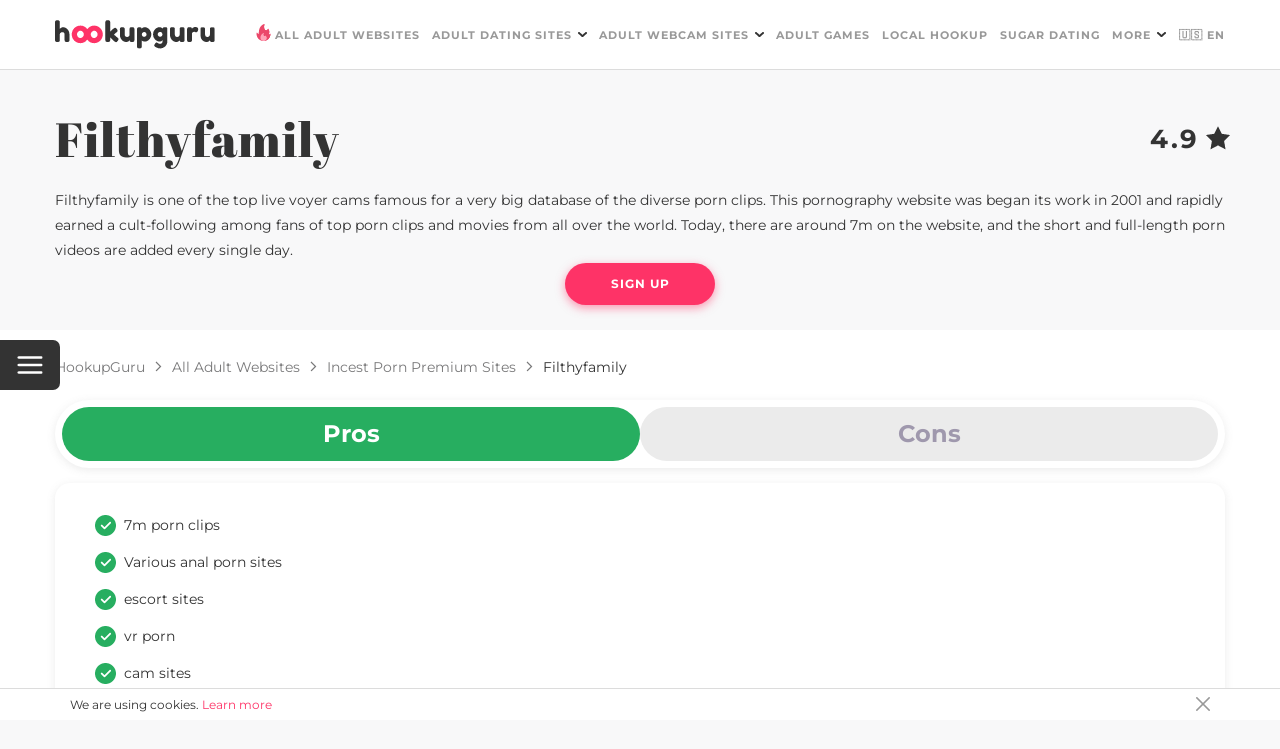

--- FILE ---
content_type: text/html;charset=utf-8
request_url: https://hookupguru.com/all-adult-websites/incest-porn-premium-sites/filthyfamily
body_size: 20624
content:
<!DOCTYPE html><html  dir="ltr" lang="en" data-capo=""><head><meta charset="utf-8">
<meta name="viewport" content="width=device-width, initial-scale=1">
<title>In-depth Filthyfamily  Review - Worth Joining Or Not?</title>
<style>@font-face{font-display:swap;font-family:Abril Fatface;font-style:normal;font-weight:400;src:url(/_nuxt/Abril_Fatface-400-1.Ctcf6qDM.woff2) format("woff2");unicode-range:u+0100-02ba,u+02bd-02c5,u+02c7-02cc,u+02ce-02d7,u+02dd-02ff,u+0304,u+0308,u+0329,u+1d00-1dbf,u+1e00-1e9f,u+1ef2-1eff,u+2020,u+20a0-20ab,u+20ad-20c0,u+2113,u+2c60-2c7f,u+a720-a7ff}@font-face{font-display:swap;font-family:Abril Fatface;font-style:normal;font-weight:400;src:url(/_nuxt/Abril_Fatface-400-2.utNZUC9m.woff2) format("woff2");unicode-range:u+00??,u+0131,u+0152-0153,u+02bb-02bc,u+02c6,u+02da,u+02dc,u+0304,u+0308,u+0329,u+2000-206f,u+20ac,u+2122,u+2191,u+2193,u+2212,u+2215,u+feff,u+fffd}@font-face{font-display:swap;font-family:Leckerli One;font-style:normal;font-weight:400;src:url(/_nuxt/Leckerli_One-400-3.DehAqj-z.woff2) format("woff2");unicode-range:u+00??,u+0131,u+0152-0153,u+02bb-02bc,u+02c6,u+02da,u+02dc,u+0304,u+0308,u+0329,u+2000-206f,u+20ac,u+2122,u+2191,u+2193,u+2212,u+2215,u+feff,u+fffd}@font-face{font-display:swap;font-family:Montserrat;font-style:normal;font-weight:400;src:url(/_nuxt/Montserrat-400-4.CO5hGrJv.woff2) format("woff2");unicode-range:u+0460-052f,u+1c80-1c8a,u+20b4,u+2de0-2dff,u+a640-a69f,u+fe2e-fe2f}@font-face{font-display:swap;font-family:Montserrat;font-style:normal;font-weight:400;src:url(/_nuxt/Montserrat-400-5.EAA9jha_.woff2) format("woff2");unicode-range:u+0301,u+0400-045f,u+0490-0491,u+04b0-04b1,u+2116}@font-face{font-display:swap;font-family:Montserrat;font-style:normal;font-weight:400;src:url(/_nuxt/Montserrat-400-6.k7S-YeeD.woff2) format("woff2");unicode-range:u+0102-0103,u+0110-0111,u+0128-0129,u+0168-0169,u+01a0-01a1,u+01af-01b0,u+0300-0301,u+0303-0304,u+0308-0309,u+0323,u+0329,u+1ea0-1ef9,u+20ab}@font-face{font-display:swap;font-family:Montserrat;font-style:normal;font-weight:400;src:url(/_nuxt/Montserrat-400-7.BsZE-iaG.woff2) format("woff2");unicode-range:u+0100-02ba,u+02bd-02c5,u+02c7-02cc,u+02ce-02d7,u+02dd-02ff,u+0304,u+0308,u+0329,u+1d00-1dbf,u+1e00-1e9f,u+1ef2-1eff,u+2020,u+20a0-20ab,u+20ad-20c0,u+2113,u+2c60-2c7f,u+a720-a7ff}@font-face{font-display:swap;font-family:Montserrat;font-style:normal;font-weight:400;src:url(/_nuxt/Montserrat-400-8.l_AIctKy.woff2) format("woff2");unicode-range:u+00??,u+0131,u+0152-0153,u+02bb-02bc,u+02c6,u+02da,u+02dc,u+0304,u+0308,u+0329,u+2000-206f,u+20ac,u+2122,u+2191,u+2193,u+2212,u+2215,u+feff,u+fffd}@font-face{font-display:swap;font-family:Montserrat;font-style:normal;font-weight:500;src:url(/_nuxt/Montserrat-400-4.CO5hGrJv.woff2) format("woff2");unicode-range:u+0460-052f,u+1c80-1c8a,u+20b4,u+2de0-2dff,u+a640-a69f,u+fe2e-fe2f}@font-face{font-display:swap;font-family:Montserrat;font-style:normal;font-weight:500;src:url(/_nuxt/Montserrat-400-5.EAA9jha_.woff2) format("woff2");unicode-range:u+0301,u+0400-045f,u+0490-0491,u+04b0-04b1,u+2116}@font-face{font-display:swap;font-family:Montserrat;font-style:normal;font-weight:500;src:url(/_nuxt/Montserrat-400-6.k7S-YeeD.woff2) format("woff2");unicode-range:u+0102-0103,u+0110-0111,u+0128-0129,u+0168-0169,u+01a0-01a1,u+01af-01b0,u+0300-0301,u+0303-0304,u+0308-0309,u+0323,u+0329,u+1ea0-1ef9,u+20ab}@font-face{font-display:swap;font-family:Montserrat;font-style:normal;font-weight:500;src:url(/_nuxt/Montserrat-400-7.BsZE-iaG.woff2) format("woff2");unicode-range:u+0100-02ba,u+02bd-02c5,u+02c7-02cc,u+02ce-02d7,u+02dd-02ff,u+0304,u+0308,u+0329,u+1d00-1dbf,u+1e00-1e9f,u+1ef2-1eff,u+2020,u+20a0-20ab,u+20ad-20c0,u+2113,u+2c60-2c7f,u+a720-a7ff}@font-face{font-display:swap;font-family:Montserrat;font-style:normal;font-weight:500;src:url(/_nuxt/Montserrat-400-8.l_AIctKy.woff2) format("woff2");unicode-range:u+00??,u+0131,u+0152-0153,u+02bb-02bc,u+02c6,u+02da,u+02dc,u+0304,u+0308,u+0329,u+2000-206f,u+20ac,u+2122,u+2191,u+2193,u+2212,u+2215,u+feff,u+fffd}@font-face{font-display:swap;font-family:Montserrat;font-style:normal;font-weight:600;src:url(/_nuxt/Montserrat-400-4.CO5hGrJv.woff2) format("woff2");unicode-range:u+0460-052f,u+1c80-1c8a,u+20b4,u+2de0-2dff,u+a640-a69f,u+fe2e-fe2f}@font-face{font-display:swap;font-family:Montserrat;font-style:normal;font-weight:600;src:url(/_nuxt/Montserrat-400-5.EAA9jha_.woff2) format("woff2");unicode-range:u+0301,u+0400-045f,u+0490-0491,u+04b0-04b1,u+2116}@font-face{font-display:swap;font-family:Montserrat;font-style:normal;font-weight:600;src:url(/_nuxt/Montserrat-400-6.k7S-YeeD.woff2) format("woff2");unicode-range:u+0102-0103,u+0110-0111,u+0128-0129,u+0168-0169,u+01a0-01a1,u+01af-01b0,u+0300-0301,u+0303-0304,u+0308-0309,u+0323,u+0329,u+1ea0-1ef9,u+20ab}@font-face{font-display:swap;font-family:Montserrat;font-style:normal;font-weight:600;src:url(/_nuxt/Montserrat-400-7.BsZE-iaG.woff2) format("woff2");unicode-range:u+0100-02ba,u+02bd-02c5,u+02c7-02cc,u+02ce-02d7,u+02dd-02ff,u+0304,u+0308,u+0329,u+1d00-1dbf,u+1e00-1e9f,u+1ef2-1eff,u+2020,u+20a0-20ab,u+20ad-20c0,u+2113,u+2c60-2c7f,u+a720-a7ff}@font-face{font-display:swap;font-family:Montserrat;font-style:normal;font-weight:600;src:url(/_nuxt/Montserrat-400-8.l_AIctKy.woff2) format("woff2");unicode-range:u+00??,u+0131,u+0152-0153,u+02bb-02bc,u+02c6,u+02da,u+02dc,u+0304,u+0308,u+0329,u+2000-206f,u+20ac,u+2122,u+2191,u+2193,u+2212,u+2215,u+feff,u+fffd}@font-face{font-display:swap;font-family:Montserrat;font-style:normal;font-weight:700;src:url(/_nuxt/Montserrat-400-4.CO5hGrJv.woff2) format("woff2");unicode-range:u+0460-052f,u+1c80-1c8a,u+20b4,u+2de0-2dff,u+a640-a69f,u+fe2e-fe2f}@font-face{font-display:swap;font-family:Montserrat;font-style:normal;font-weight:700;src:url(/_nuxt/Montserrat-400-5.EAA9jha_.woff2) format("woff2");unicode-range:u+0301,u+0400-045f,u+0490-0491,u+04b0-04b1,u+2116}@font-face{font-display:swap;font-family:Montserrat;font-style:normal;font-weight:700;src:url(/_nuxt/Montserrat-400-6.k7S-YeeD.woff2) format("woff2");unicode-range:u+0102-0103,u+0110-0111,u+0128-0129,u+0168-0169,u+01a0-01a1,u+01af-01b0,u+0300-0301,u+0303-0304,u+0308-0309,u+0323,u+0329,u+1ea0-1ef9,u+20ab}@font-face{font-display:swap;font-family:Montserrat;font-style:normal;font-weight:700;src:url(/_nuxt/Montserrat-400-7.BsZE-iaG.woff2) format("woff2");unicode-range:u+0100-02ba,u+02bd-02c5,u+02c7-02cc,u+02ce-02d7,u+02dd-02ff,u+0304,u+0308,u+0329,u+1d00-1dbf,u+1e00-1e9f,u+1ef2-1eff,u+2020,u+20a0-20ab,u+20ad-20c0,u+2113,u+2c60-2c7f,u+a720-a7ff}@font-face{font-display:swap;font-family:Montserrat;font-style:normal;font-weight:700;src:url(/_nuxt/Montserrat-400-8.l_AIctKy.woff2) format("woff2");unicode-range:u+00??,u+0131,u+0152-0153,u+02bb-02bc,u+02c6,u+02da,u+02dc,u+0304,u+0308,u+0329,u+2000-206f,u+20ac,u+2122,u+2191,u+2193,u+2212,u+2215,u+feff,u+fffd}</style>
<style>.not_found_page[data-v-85069c4c]{height:635px;position:relative;width:100%}.not_found_image[data-v-85069c4c]{background:url(/404.svg) 50% no-repeat;background-size:cover;bottom:0;height:500px;left:calc(50% - 335px);position:absolute;width:670px}.not_found_content[data-v-85069c4c]{font-size:14px;font-weight:400;line-height:1.79;max-width:445px;padding:40px 0 0 35px}.not_found_content[data-v-85069c4c],.not_found_content h1[data-v-85069c4c]{font-stretch:normal;font-style:normal;letter-spacing:normal}.not_found_content h1[data-v-85069c4c]{font-size:30px;font-weight:700;line-height:normal;padding-bottom:20px}.not_found_content .btn_pink[data-v-85069c4c]{margin-top:20px}@media screen and (max-width:715px){.not_found_page[data-v-85069c4c]{height:100%;min-height:440px;width:calc(100% - 30px)}.not_found_image[data-v-85069c4c]{background:url(/404mobile.svg) 100% 100% no-repeat;background-size:auto;height:370px;left:15px;width:100%}.not_found_content[data-v-85069c4c]{max-width:100%;padding:15px 0 0}}@media screen and (max-width:580px){.not_found_page[data-v-85069c4c]{min-height:410px}}</style>
<style>html{scroll-behavior:smooth}*{border:0;box-sizing:border-box;margin:0;padding:0}body{background-color:#f8f8f9;font-size:14px;font-weight:400;letter-spacing:normal;line-height:1.79;overflow-x:hidden}body,h1,h2,h3,h4{color:#333;font-family:Montserrat,sans-serif;font-stretch:normal;font-style:normal}h1,h2,h3,h4{font-weight:700;letter-spacing:.5px;line-height:normal}h1{font-size:30px;padding-bottom:15px}h2{font-size:28px}h3{font-size:26px}h4{font-size:24px}h2,h3,h4{padding:15px 0 10px}main{flex:1}:focus{box-shadow:none;outline:none;text-shadow:none}strong{font-weight:700}ul{list-style-type:none!important}ul+p{margin-top:15px}ul li:before{content:url(/list.svg);height:10px;margin-right:8px;width:10px}ol{margin-left:20px}ol+p{margin-top:15px}.category_content h2 span.link,.category_content h3 span.link{color:-webkit-link;cursor:pointer;text-decoration:underline}.content{margin:auto;max-width:1170px;width:100%}.content img{animation:fadein .5s!important;display:block;height:auto!important}.content iframe,.content img{width:100%!important}.content picture.content-image{display:flex;margin:25px auto}.category_content h3,.category_content p+h2,.content h3,.content p+h2{padding-top:0}.category_content h3,.category_content h4,.category_content ul+h2,.content h3,.content h4,.content ul+h2{padding-top:15px}.category_content a,.category_content span.link,.content a,.content span.link{color:#ff2e64;cursor:pointer;text-decoration:none;transition:color .2s}.category_content a:hover,.category_content span.link:hover,.content a:hover,.content span.link:hover{color:#f2124c}.category_content .table-wrapper,.content .table-wrapper{border-radius:10px;box-shadow:0 2px 8px hsla(0,0%,47%,.15);display:block;margin:20px auto;overflow-x:auto;padding:0}.category_content .table-wrapper table,.content .table-wrapper table{background-color:#fff;border:none;border-collapse:collapse;border-radius:10px;width:100%}.category_content .table-wrapper table th,.content .table-wrapper table th{text-align:left;white-space:nowrap}.category_content .table-wrapper table th:last-child,.content .table-wrapper table th:last-child{border-right:unset}.category_content .table-wrapper table th,.category_content .table-wrapper table thead td,.content .table-wrapper table th,.content .table-wrapper table thead td{border-bottom:1px solid #464646;border-right:1px solid #fff}.category_content .table-wrapper table th,.category_content .table-wrapper table th *,.category_content .table-wrapper table thead td,.category_content .table-wrapper table thead td *,.content .table-wrapper table th,.content .table-wrapper table th *,.content .table-wrapper table thead td,.content .table-wrapper table thead td *{background-color:#502ab7;color:#fff;font-weight:700}.category_content .table-wrapper table td,.content .table-wrapper table td{background-color:#fff;border-bottom:1px solid #dcdcdc;border-right:1px solid #dcdcdc;white-space:break-spaces;word-break:normal}.category_content .table-wrapper table td:last-child,.content .table-wrapper table td:last-child{border-right:unset}.category_content .table-wrapper table tr:last-child td,.category_content .table-wrapper table tr:last-child th,.content .table-wrapper table tr:last-child td,.content .table-wrapper table tr:last-child th{border-bottom:unset}.category_content .table-wrapper table td,.category_content .table-wrapper table th,.content .table-wrapper table td,.content .table-wrapper table th{padding:5px 10px}img.ng-lazyloaded{animation:fadein .5s!important}@keyframes fadein{0%{opacity:0}to{opacity:1}}.fadein-enter-active{animation:fadein .3s}.fadein-leave-active{animation:fadein .3s reverse}p{margin-bottom:15px}.white_background{background-color:#fff;padding-top:10px}.btn_pink{background-color:#fe3367;border-radius:60px;box-shadow:0 3px 10px 0 rgba(254,51,103,.5);color:#fff;cursor:pointer;display:block;font-family:Montserrat,sans-serif;font-size:12px;font-stretch:normal;font-style:normal;font-weight:700;height:42px;letter-spacing:1px;line-height:42px;text-align:center;text-decoration:none;text-transform:uppercase;width:160px}.btn_pink.center{margin:auto}.btn_pink:hover{background-color:#ff1652;color:#fff}.btn_pink:active{background-color:#d41345}.btn_pink:disabled{background-color:rgba(254,51,103,.5);cursor:default}.read_btn{border:2px solid #ff2e64;border-radius:60px;color:#ff2e64;cursor:pointer;display:block;font-size:12px;font-stretch:normal;font-style:normal;font-weight:700;height:42px;letter-spacing:1px;line-height:40px;text-align:center;text-decoration:none;text-transform:uppercase;width:160px}.read_btn:hover{border:3px solid #ff2e64;line-height:38px;margin-left:-1px;margin-right:-1px}@media screen and (max-width:1210px){.content{max-width:calc(100% - 30px)}}@media screen and (max-width:768px){.content picture.content-image{margin:20px auto}}@media screen and (max-width:580px){h1{font-size:24px}h2{font-size:22px}h3{font-size:20px}h4{font-size:18px}q{font-size:20px;line-height:28px}.content .table-wrapper table td,.content .table-wrapper table th{min-width:150px}}main{padding-top:70px}@media screen and (max-width:580px){main{padding-top:42px}}</style>
<style>.mobile_menu[data-v-0e1fec48]{display:none}header[data-v-0e1fec48]{--header-background-color:#fff;--header-border-color:#dcdcdc;--header-text-color:#999;--header-active-text-color:#333;align-items:stretch;background-color:var(--header-background-color);border-bottom:1px solid var(--header-border-color);display:flex;height:70px;justify-content:center;left:0;padding:0 15px;position:fixed;top:0;width:100%;z-index:100}header.dark[data-v-0e1fec48]{--header-background-color:#333;--header-border-color:#464646;--header-text-color:#fff;--header-active-text-color:#fe3367}nav[data-v-0e1fec48]{align-items:center;display:flex;justify-content:flex-start;max-width:1170px;width:100%}nav .logo[data-v-0e1fec48]{height:35px;margin:0 auto 0 0;width:160px}nav button[data-v-0e1fec48]{display:none}nav .dropdown_img[data-v-0e1fec48]{margin-left:6px}nav ul.menu[data-v-0e1fec48]{align-items:stretch;display:flex;height:100%;justify-content:flex-start;list-style-type:none}nav ul>li[data-v-0e1fec48]{position:relative}nav ul>li[data-v-0e1fec48]:before{content:none}nav ul>li:hover>a[data-v-0e1fec48],nav ul>li:hover>span[data-v-0e1fec48]{color:var(--header-active-text-color)}nav ul>li:hover ul.dropdown[data-v-0e1fec48]{opacity:1;pointer-events:auto;transform:translateY(0);-webkit-user-select:auto;-moz-user-select:auto;user-select:auto}nav ul>li>a[data-v-0e1fec48],nav ul>li>span[data-v-0e1fec48]{align-items:center;color:var(--header-text-color);cursor:pointer;display:flex;font-size:11px;font-stretch:normal;font-style:normal;font-weight:700;height:100%;letter-spacing:1px;line-height:normal;padding:0 6px;text-decoration:none;text-transform:uppercase}nav ul>li>a.icon[data-v-0e1fec48]:before,nav ul>li>span.icon[data-v-0e1fec48]:before{content:url(/pink_fire.svg);height:17px;margin-right:3px;position:relative;top:-2px;width:17px}nav ul>li>a.router-link-exact-active[data-v-0e1fec48],nav ul>li>span.router-link-exact-active[data-v-0e1fec48]{color:var(--header-active-text-color)}nav ul.dropdown[data-v-0e1fec48]{background-color:var(--header-background-color);border:1px solid var(--header-border-color);border-radius:10px;color:var(--header-text-color);cursor:pointer;font-size:11px;font-stretch:normal;font-style:normal;font-weight:700;height:auto;letter-spacing:1px;line-height:normal;opacity:0;padding:15px 20px;pointer-events:none;position:absolute;right:0;text-decoration:none;text-transform:uppercase;top:calc(100% - 13px);transform:translateY(-10%);transition:opacity .4s ease,transform .4s ease;-webkit-user-select:none;-moz-user-select:none;user-select:none;width:215px}nav ul.dropdown>li>a[data-v-0e1fec48]{padding:7.5px 0}nav ul.dropdown>li:first-child>a[data-v-0e1fec48]{padding-top:0}nav ul.dropdown>li:last-child>a[data-v-0e1fec48]{padding-bottom:0}@media screen and (max-width:1200px){header[data-v-0e1fec48]{--header-button-color:#333}header.dark[data-v-0e1fec48]{--header-button-color:#fff}header.mob_open[data-v-0e1fec48]{--header-background-color:#181919;--header-border-color:#838388;--header-text-color:#838388;--header-active-text-color:#fff}header.mob_open nav ul.dropdown[data-v-0e1fec48],header.mob_open nav ul.menu[data-v-0e1fec48]{display:block}nav .logo[data-v-0e1fec48]{height:25px;width:141px}nav ul.dropdown[data-v-0e1fec48],nav ul.menu[data-v-0e1fec48]{background:var(--header-background-color);border:none;border-radius:unset;border-top:.5px solid #838388;-moz-column-count:2;column-count:2;-moz-column-gap:100px;column-gap:100px;display:none;height:auto;left:0;padding:30px 15px 0;position:absolute;top:100%;width:100%}nav ul.dropdown>li[data-v-0e1fec48],nav ul.menu>li[data-v-0e1fec48]{margin-bottom:30px;width:100%}nav ul.dropdown>li>a[data-v-0e1fec48],nav ul.dropdown>li>span[data-v-0e1fec48],nav ul.menu>li>a[data-v-0e1fec48],nav ul.menu>li>span[data-v-0e1fec48]{font-size:20px;font-weight:400;line-height:30px;padding:0;text-transform:none;width:100%}nav ul.dropdown>li>a.icon[data-v-0e1fec48]:before,nav ul.dropdown>li>span.icon[data-v-0e1fec48]:before,nav ul.menu>li>a.icon[data-v-0e1fec48]:before,nav ul.menu>li>span.icon[data-v-0e1fec48]:before{content:none}nav ul>li.dropdown[data-v-0e1fec48]{margin-bottom:0;position:static}nav ul>li.dropdown span[data-v-0e1fec48],nav ul>li.dropdown>a[data-v-0e1fec48]{display:none}nav ul.dropdown[data-v-0e1fec48]{opacity:1;padding-bottom:30px;pointer-events:auto;transform:none;-webkit-user-select:auto;-moz-user-select:auto;user-select:auto}nav button[data-v-0e1fec48]{align-items:center;background-color:transparent;color:var(--header-button-color);display:flex;font-family:Montserrat,sans-serif;font-size:20px;font-weight:500;line-height:30px;margin-left:20px;text-align:center}nav button img[data-v-0e1fec48]{height:18px;width:18px}}@media screen and (max-width:580px){header[data-v-0e1fec48]{height:42px}nav ul.dropdown[data-v-0e1fec48],nav ul.menu[data-v-0e1fec48]{-moz-column-count:1;column-count:1;padding:20px 15px 0}nav ul.dropdown>li[data-v-0e1fec48],nav ul.menu>li[data-v-0e1fec48]{margin-bottom:20px}nav button[data-v-0e1fec48]{font-size:18px}}</style>
<style>.content[data-v-e37cb480]{margin-top:15px;position:relative}.content .position[data-v-e37cb480]{display:none}.content .posts[data-v-e37cb480]{margin-bottom:100px;max-width:100%;width:100%}.content .posts h2[data-v-e37cb480]{color:#333;font-family:Montserrat,sans-serif;font-size:30px;font-stretch:normal;font-style:normal;font-weight:700;letter-spacing:normal;line-height:40px;padding:0 0 30px;text-align:center}.category_content[data-v-e37cb480]{margin:auto;max-width:770px;padding:0 0 90px;width:100%}.category_content[data-v-e37cb480] img{display:block;height:auto!important;width:100%!important}.category_content .table_of_contents_adult_category ul li a[data-v-e37cb480]{color:#fe3367;text-decoration:none}.category_content .table_of_contents_adult_category ul li a[data-v-e37cb480]:hover{color:#ff1652}.category_content[data-v-e37cb480] .posts .cards_wrapper{margin-bottom:50px;margin-left:calc(50% - 585px);width:1170px}.category_content[data-v-e37cb480] .proscons{margin-bottom:40px;margin-left:calc(50% - 585px);width:1170px}@media screen and (max-width:1210px){.content .posts h2[data-v-e37cb480]{font-size:24px;line-height:36px}.category_content[data-v-e37cb480] .posts .cards_wrapper{margin-left:calc(50% - 435px);width:870px}.category_content[data-v-e37cb480] .proscons{margin-left:calc(50% - 435px);width:870px}}@media screen and (max-width:1210px) and (max-width:1029px){.category_content[data-v-e37cb480] .posts .cards_wrapper{margin-left:calc(50% - 300px);width:600px}.category_content[data-v-e37cb480] .proscons{margin-left:calc(50% - 300px);width:600px}}@media screen and (max-width:1210px) and (max-width:980px){.category_content[data-v-e37cb480] .proscons{margin-bottom:40px}}@media screen and (max-width:1210px) and (max-width:800px){.category_content[data-v-e37cb480]{max-width:calc(100% - 30px)}}@media screen and (max-width:1210px) and (max-width:759px){.white_background .position[data-v-e37cb480]{display:none}.content[data-v-e37cb480]{width:calc(100% - 40px)}.content .position[data-v-e37cb480]{display:block;margin:auto auto 20px}.content .posts[data-v-e37cb480]{margin-bottom:50px}.content .posts h2[data-v-e37cb480]{padding-bottom:20px}.category_content[data-v-e37cb480]{max-width:100%}}@media screen and (max-width:1210px) and (max-width:640px){.category_content[data-v-e37cb480] .posts .cards_wrapper{margin-bottom:0;margin-left:calc(50% - 140px);max-width:280px;width:100%}.category_content[data-v-e37cb480] .proscons{margin-left:calc(50% - 50vw + 20px);width:calc(100vw - 40px)}}</style>
<style>.protected[data-v-e40e9287]{background-color:#fff;border-top:1px solid #dcdcdc;padding:15px 0 20px;text-align:center;width:100%}.protected h3[data-v-e40e9287]{font-size:30px}.protected div[data-v-e40e9287]{display:flex;justify-content:center;margin-top:10px}.protected div a[data-v-e40e9287],.protected div picture[data-v-e40e9287]{margin-right:50px}.protected div a[data-v-e40e9287]:last-child,.protected div picture[data-v-e40e9287]:last-child{margin-right:0}.about[data-v-e40e9287]{border-top:1px solid #333;padding:20px 0;width:100%}.about .header[data-v-e40e9287]{font-weight:700}#adBanner[data-v-e40e9287]{background-color:transparent;height:1px;width:1px}footer[data-v-e40e9287]{background-color:#f8f8f9;color:#333;font-size:12px;font-stretch:normal;font-style:normal;font-weight:700;height:auto;letter-spacing:2.4px;line-height:normal;position:relative;width:100%;z-index:1}footer .tech_footer[data-v-e40e9287]{border-bottom:1px solid #333}footer .tech_footer .content[data-v-e40e9287]{margin:30px auto}footer .tech_footer .content ul[data-v-e40e9287]{display:flex;justify-content:space-between;list-style-type:none!important}footer .tech_footer .content ul li[data-v-e40e9287]:before{content:"";height:0;margin-right:0;padding-right:0;width:0}footer .tech_footer .content ul li a[data-v-e40e9287]{color:#333;display:block;font-size:12px;font-stretch:normal;font-style:normal;font-weight:700;letter-spacing:2.4px;line-height:normal;text-decoration:none;text-transform:uppercase}footer .tech_footer .content ul li a[data-v-e40e9287]:hover{color:#999}footer .footer[data-v-e40e9287]{display:flex;justify-content:space-between;margin:auto;max-width:1170px;padding:35px 0 30px;width:100%}footer .footer-social-wrapper[data-v-e40e9287]{border-top:1px solid #dcdcdc;padding:30px 15px 0}footer .footer .footer_title[data-v-e40e9287]{color:#999;display:block;font-size:12px;font-stretch:normal;font-style:normal;font-weight:700;letter-spacing:2.4px;line-height:normal;margin-bottom:15px;text-transform:uppercase}footer .footer ul[data-v-e40e9287]{list-style-type:none!important}footer .footer ul li[data-v-e40e9287]{padding-bottom:15px}footer .footer ul li[data-v-e40e9287]:before{content:"";height:0;margin-right:0;padding-right:0;width:0}footer .footer ul li a[data-v-e40e9287]{color:#333;display:block;font-size:12px;font-stretch:normal;font-style:normal;font-weight:700;letter-spacing:2.4px;line-height:normal;text-decoration:none;text-transform:uppercase}footer .footer ul li a[data-v-e40e9287]:hover{color:#999}footer .copyright[data-v-e40e9287]{color:#aaa;font-size:12px;font-stretch:normal;font-style:normal;font-weight:400;letter-spacing:.9px;line-height:2.08;margin:auto;padding-bottom:10px;text-align:left;width:100%}footer .copyright a[data-v-e40e9287]{color:#aaa;text-decoration:none}footer .copyright a[data-v-e40e9287]:hover{color:#333}footer .social[data-v-e40e9287]{display:flex;justify-content:space-between;margin:20px 15px}footer .social li[data-v-e40e9287]{background:#fff;border-radius:50%;height:38px;margin-right:10px;overflow:hidden;position:relative;width:38px}footer .social li[data-v-e40e9287]:last-child{margin-right:0}footer .social li img[data-v-e40e9287]{height:40px;left:-1px;position:absolute;top:-1px}@media screen and (max-width:1210px){footer .copyright[data-v-e40e9287],footer .footer[data-v-e40e9287]{max-width:calc(100% - 40px)}}@media screen and (max-width:900px){footer .footer[data-v-e40e9287]{flex-wrap:wrap;padding:20px 0}}@media screen and (max-width:767px){.protected div[data-v-e40e9287]{flex-wrap:wrap;margin:10px auto 0;max-width:400px;width:100%}.protected div a[data-v-e40e9287],.protected div picture[data-v-e40e9287]{margin-bottom:20px;margin-right:10px}.protected div a[data-v-e40e9287]:nth-child(2n),.protected div picture[data-v-e40e9287]:nth-child(2n){margin-right:0}.protected div a[data-v-e40e9287]:last-child,.protected div picture[data-v-e40e9287]:last-child{margin-bottom:0}}@media screen and (max-width:620px){footer .tech_footer .content ul[data-v-e40e9287]{flex-direction:column;justify-content:center}footer .tech_footer .content ul li[data-v-e40e9287]{padding-bottom:15px}footer .tech_footer .content ul li[data-v-e40e9287]:last-child{padding-bottom:0}footer .tech_footer .content ul li a[data-v-e40e9287]{text-align:center}}@media screen and (min-width:770px){footer .footer-info[data-v-e40e9287]{border-top:1px solid #dcdcdc}footer .footer-info-wrapper[data-v-e40e9287]{display:flex;flex-direction:row-reverse;margin:0 auto;max-width:1170px;padding:30px 0 0}.footer-nav[data-v-e40e9287]{border:1px solid #dcdcdc;border-width:1px 0;padding:35px 0;width:100%}.footer-nav-wrapper[data-v-e40e9287]{display:flex;flex-wrap:wrap;justify-content:space-around;margin:0 auto;max-width:1170px}}@media screen and (min-width:1000px){.footer-nav-wrapper[data-v-e40e9287]{flex-wrap:nowrap;justify-content:space-between}}</style>
<style>.footer-menu{border-color:#dcdcdc;border-style:solid;border-width:1px 0;display:flex;flex-direction:column;padding:15px}.footer-menu-title{align-items:center;display:flex;font-size:16px;font-weight:600;justify-content:space-between;margin-bottom:15px;padding:15px 0 0;text-align:left;text-transform:uppercase}.footer-menu-title-arrow{transform:rotate(180deg);transition:transform .25s}.footer-menu-title-arrow-open{transform:rotate(0deg)}.footer-menu-link{color:#333;font-weight:400;text-decoration:none;transition:color .2s}.footer-menu-link:hover{color:#fe3367}.footer-menu-link-list{max-height:0;overflow:hidden;transition:max-height .25s}.footer-menu-link-list-open{max-height:350px}.footer-menu-link-list-item{display:flex;flex-direction:column;font-size:16px;margin-bottom:15px;text-align:left}.footer-menu-link-list-item:before{display:none}@media screen and (min-width:770px){.footer-menu{border:none;flex-basis:50%}.footer-menu-title{white-space:nowrap}.footer-menu-title-arrow{display:none}.footer-menu-link-list,.footer-menu-link-list-open{max-height:unset}}@media screen and (min-width:1000px){.footer-menu{flex-basis:unset}.footer-menu-link{flex-wrap:nowrap}}</style>
<style>.footer-contacts .footer-menu-link-name{font-size:16px;font-weight:600;margin-bottom:10px;margin-top:15px;text-transform:uppercase}.footer-contacts .footer-menu-link-value{color:#333;font-size:16px;font-weight:400;text-decoration:none;transition:color .2s}.footer-contacts .footer-menu-link-value:hover{color:#fe3367}@media screen and (min-width:768px){.footer-contacts{margin:0 auto;max-width:1170px;padding:15px 0}.footer-contacts .footer-menu-title{display:none}.footer-contacts .footer-menu-link-list{display:flex;flex-wrap:wrap;justify-content:space-around}.footer-contacts .footer-menu-link-list-item{flex-basis:50%}}@media screen and (min-width:1000px){.footer-contacts .footer-menu-link-list{flex-wrap:nowrap;justify-content:space-between}.footer-contacts .footer-menu-link-list-item{flex-basis:unset}}</style>
<style>@charset "UTF-8";.wrapper[data-v-1f0f61ba]{background-color:rgba(51,51,51,.7);height:100vh;justify-content:center;left:0;padding:20px;position:fixed;top:0;width:100vw;z-index:500}.wrapper[data-v-1f0f61ba],.wrapper .card[data-v-1f0f61ba]{align-items:center;display:flex}.wrapper .card[data-v-1f0f61ba]{background:#bf5ea2;flex-direction:column;max-width:700px;overflow:hidden;padding:18px 16px 37px;position:relative;width:100%}.wrapper .card[data-v-1f0f61ba]:before{background:linear-gradient(0,rgba(81,43,184,0),rgba(81,43,184,.2) 77.87%);content:"";height:297px;position:absolute;top:0;width:100%;z-index:506}.wrapper .card[data-v-1f0f61ba]:after{background:linear-gradient(180deg,rgba(81,43,184,0),#512bb8 77.87%);bottom:0;content:"";height:352px;position:absolute;width:100%;z-index:507}.wrapper .card .header[data-v-1f0f61ba]{align-items:center;display:flex;justify-content:center;margin-bottom:16px;width:100%;z-index:507}.wrapper .card .header[data-v-1f0f61ba]:after{bottom:129px;content:"💦";font-size:74px;left:25px;line-height:100%;position:absolute;transform:scaleX(-1) rotate(56deg);z-index:503}.wrapper .card .header .logo[data-v-1f0f61ba]{background:url(/logoFullWhite.svg) 50% no-repeat;background-size:contain;height:36px;width:195px}.wrapper .card .header .close[data-v-1f0f61ba]{align-items:center;background:#fff;border-radius:200px;cursor:pointer;display:flex;justify-self:center;margin-left:auto;opacity:.4;padding:10px;position:absolute;right:16px;top:18px}.wrapper .card .header .close .cross[data-v-1f0f61ba]{background:url(/close.svg) 50% no-repeat;background-size:contain;height:14px;width:14px}.wrapper .card .headline-wrapper[data-v-1f0f61ba]{margin-bottom:255px;z-index:506}.wrapper .card .headline-wrapper[data-v-1f0f61ba]:after{background-image:url(/banner-photo-1.png);content:"";height:396px;position:absolute;right:85px;top:210px;transform:rotate(12deg);width:338px;z-index:502}.wrapper .card .headline-wrapper[data-v-1f0f61ba]:before{background-image:url(/banner-photo-2.png);content:"";height:355px;left:90px;position:absolute;top:247px;transform:rotate(-12deg);width:304px;z-index:503}.wrapper .card .emoji[data-v-1f0f61ba]{z-index:503}.wrapper .card .emoji[data-v-1f0f61ba]:after{content:"🍓";font-size:124px;left:5px;line-height:124px;position:absolute;top:184px;transform:scaleX(-1) rotate(74deg);z-index:501}.wrapper .card .emoji[data-v-1f0f61ba]:before{bottom:212px;content:"👅";font-size:73px;line-height:73px;position:absolute;right:-4px;transform:rotate(24deg);z-index:501}.wrapper .card .description[data-v-1f0f61ba]{color:#fff;font-size:24px;font-weight:600;letter-spacing:2px;line-height:110%;max-width:85%;text-align:center}.wrapper .card .btn_pink[data-v-1f0f61ba],.wrapper .card .description[data-v-1f0f61ba]{font-family:Montserrat,sans-serif;font-style:normal;z-index:508}.wrapper .card .btn_pink[data-v-1f0f61ba]{font-size:30px;font-weight:700;height:73px;letter-spacing:1px;line-height:140%;max-width:360px;text-transform:capitalize;width:100%}@media screen and (max-width:768px){.wrapper .card[data-v-1f0f61ba]{max-width:400px;padding:17px 14px 42px;width:100%}.wrapper .card .header[data-v-1f0f61ba]{margin-bottom:27px}.wrapper .card .header .logo[data-v-1f0f61ba]{height:27px;width:151px}.wrapper .card .header .close[data-v-1f0f61ba]{right:14px;top:17px}.wrapper .card .header[data-v-1f0f61ba]:after{bottom:117px;height:68px;left:-30px;width:68px}.wrapper .card .headline-wrapper[data-v-1f0f61ba]{margin-bottom:288px}.wrapper .card .headline-wrapper[data-v-1f0f61ba]:before{background-size:cover;height:252px;left:10px;max-width:215px;top:256px}.wrapper .card .headline-wrapper[data-v-1f0f61ba]:after{background-size:cover;height:282px;max-width:240px;right:17px;top:231px}.wrapper .card .emoji[data-v-1f0f61ba]{z-index:503}.wrapper .card .emoji[data-v-1f0f61ba]:before{bottom:140px;font-size:43px;line-height:43px}.wrapper .card .emoji[data-v-1f0f61ba]:after{font-size:78px;left:8px;line-height:78px;top:202px}.wrapper .card .description[data-v-1f0f61ba]{font-size:20px}.wrapper .card .btn_pink[data-v-1f0f61ba]{font-size:25px;font-style:normal;font-weight:700;height:62px;max-width:350px;padding:13px;width:100%}}@media screen and (max-width:530px){.wrapper .card[data-v-1f0f61ba]{padding-bottom:25px}.wrapper .card .header[data-v-1f0f61ba]:after{bottom:80px}.wrapper .card .header .close[data-v-1f0f61ba]{padding:6px}.wrapper .card .headline-wrapper[data-v-1f0f61ba]{margin-bottom:45vw}.wrapper .card .headline-wrapper[data-v-1f0f61ba]:before{background-size:cover;height:49vw;left:10px;max-width:45vw;top:210px}.wrapper .card .headline-wrapper[data-v-1f0f61ba]:after{background-size:cover;max-height:54vw;max-width:50vw;right:14px;top:190px}.wrapper .card .emoji[data-v-1f0f61ba]:after{top:164px}.wrapper .card .description[data-v-1f0f61ba]{font-size:16px}}</style>
<style>.cookies-policy[data-v-c8982573]{background-color:#fff;border-top:1px solid #dcdcdc;bottom:0;left:0;position:fixed;right:0;z-index:100}.cookies-policy-wrapper[data-v-c8982573]{display:flex;justify-content:space-between;padding:5px 15px}.cookies-policy-text[data-v-c8982573]{font-size:12px;margin:0}.cookies-policy-text-link[data-v-c8982573]{color:#fe3367;cursor:pointer;text-decoration:none}.cookies-policy-close[data-v-c8982573]{cursor:pointer;height:14px;width:14px}.cookies-policy-close:hover svg path[data-v-c8982573]{fill:#f2124c}@media screen and (min-width:770px){.cookies-policy-wrapper[data-v-c8982573]{margin:0 auto;max-width:1170px}}</style>
<style>.lang-switcher[data-v-740ad752]{align-items:center;cursor:pointer;display:flex;height:100%;padding-left:7px;position:relative}.lang-switcher a[data-v-740ad752],.lang-switcher span[data-v-740ad752]{color:var(--header-text-color);font-size:11px;font-stretch:normal;font-style:normal;font-weight:700;letter-spacing:1px;line-height:16px;text-decoration:none;text-transform:uppercase;white-space:nowrap}.lang-switcher .available-locales[data-v-740ad752]{background-color:var(--header-background-color);border:1px solid var(--header-border-color);border-radius:10px;height:auto;opacity:0;padding:15px 20px;pointer-events:none;position:absolute;right:0;top:calc(100% - 13px);transform:translateY(-10%);transition:opacity .4s ease,transform .4s ease;-webkit-user-select:none;-moz-user-select:none;user-select:none}.lang-switcher .available-locales a[data-v-740ad752]{display:inline-block;width:100%}.lang-switcher .available-locales a[data-v-740ad752]:hover{color:var(--header-active-text-color)}@media screen and (min-width:1171px){.lang-switcher:hover span[data-v-740ad752]{color:var(--header-active-text-color)}.lang-switcher:hover .available-locales[data-v-740ad752]{opacity:1;pointer-events:auto;transform:translateY(0);-webkit-user-select:auto;-moz-user-select:auto;user-select:auto}}@media screen and (max-width:1170px){.lang-switcher.open .available-locales[data-v-740ad752]{opacity:1;pointer-events:auto;transform:translateY(0);-webkit-user-select:auto;-moz-user-select:auto;user-select:auto}}</style>
<style>.header[data-v-d5aa7dfd]{background-color:#f8f8f9;width:100vw}.header .content[data-v-d5aa7dfd]{margin:auto;max-width:1170px;padding:40px 0 25px;width:calc(100% - 40px)}.header .content .title_wrap[data-v-d5aa7dfd]{align-items:center;display:flex;justify-content:space-between;margin-bottom:20px}.header .content .title_wrap .info[data-v-d5aa7dfd]{align-items:center;display:flex;justify-content:space-between;width:100%}.header .content .title_wrap .info h1[data-v-d5aa7dfd]{color:#333;font-family:Abril Fatface,cursive;font-size:48px;font-style:normal;font-weight:400;letter-spacing:1px;line-height:58px;padding:0}.header .content .title_wrap .info .score[data-v-d5aa7dfd]{align-items:center;color:#333;display:flex;font-size:26px;font-style:normal;font-weight:700;letter-spacing:2px;line-height:40px}.header .content .title_wrap .info .score[data-v-d5aa7dfd]:after{content:url(/adult_star.svg);height:20px;margin-bottom:17px;margin-left:6px;width:20px}.header .content .btn_pink[data-v-d5aa7dfd]{color:#fff!important;margin:0 auto;width:150px}@media screen and (max-width:1210px){.header .content[data-v-d5aa7dfd]{padding:30px 0 20px;width:calc(100% - 160px)}.header .content .title_wrap .info h1[data-v-d5aa7dfd]{font-size:40px;line-height:54px}.header .content .title_wrap .info .score[data-v-d5aa7dfd]{font-size:20px;line-height:24px}.header .content .title_wrap .info .score[data-v-d5aa7dfd]:after{background:url(/adult_star.svg) 50% no-repeat;background-size:cover;content:"";height:18px;margin-bottom:4px;margin-left:5px;width:18px}.header .content .btn_pink[data-v-d5aa7dfd]{width:140px}}@media screen and (max-width:759px){.header .content[data-v-d5aa7dfd]{padding:20px 0;width:calc(100% - 40px)}.header .content .title_wrap[data-v-d5aa7dfd]{align-items:flex-start;flex-direction:column;justify-content:flex-start}.header .content .title_wrap .info[data-v-d5aa7dfd]{margin-top:15px}.header .content .title_wrap .info h1[data-v-d5aa7dfd]{font-size:36px;line-height:40px}}</style>
<style>.position[data-v-affcc7de]{left:0;position:sticky;top:100px;z-index:10}.table_of_contents_adult_category[data-v-affcc7de]{display:flex;position:absolute;z-index:10}.table_of_contents_adult_category .table_header[data-v-affcc7de]{background:url(/toc_city.svg) 50% no-repeat #333;border-radius:0 7px 7px 0;cursor:pointer;height:50px;width:60px}.table_of_contents_adult_category .table_header[data-v-affcc7de]:hover{background:url(/toc_city.svg) 50% no-repeat #502ab7}.table_of_contents_adult_category .table_header.active[data-v-affcc7de]{background:url(/toc_city_close.svg) 50% no-repeat #333}.table_of_contents_adult_category .table_header.active[data-v-affcc7de]:hover{background:url(/toc_city_close.svg) 50% no-repeat #502ab7}.table_of_contents_adult_category .table[data-v-affcc7de]{background-color:#fff;border-radius:10px;box-shadow:0 3px 6px 0 rgba(0,0,0,.1);display:none;flex-direction:column;height:auto;margin-left:5px;max-height:430px;max-width:300px;width:100%}.table_of_contents_adult_category .table.active[data-v-affcc7de]{display:flex}.table_of_contents_adult_category .table .title[data-v-affcc7de]{background-color:#502ab7;border-radius:10px 10px 0 0;box-shadow:0 0 6px 0 rgba(0,0,0,.1);color:#fff;font-size:14px;font-stretch:normal;font-style:normal;font-weight:500;height:50px;letter-spacing:1px;line-height:50px;text-align:center}.table_of_contents_adult_category .table ul[data-v-affcc7de]{list-style:none;margin:0;overflow-x:scroll;width:100%}.table_of_contents_adult_category .table ul li[data-v-affcc7de]{list-style:none;margin:0;width:100%}.table_of_contents_adult_category .table ul li a[data-v-affcc7de]{border-bottom:1px solid #dcdcdc;color:#333;display:flex;font-size:14px;font-stretch:normal;font-style:normal;font-weight:400;height:100%;letter-spacing:normal;line-height:1.79;padding:15px 20px;text-decoration:none;width:100%}.table_of_contents_adult_category .table ul li a.active[data-v-affcc7de]{color:#502ab7}.table_of_contents_adult_category .table ul li:last-child a[data-v-affcc7de]{border-bottom:none}.table_of_contents_adult_category .table ul li[data-v-affcc7de]:before{content:none}.table_of_contents_adult_category .table ul li:hover a[data-v-affcc7de]{color:#502ab7}@media screen and (max-width:759px){.position[data-v-affcc7de]{left:unset;position:unset;top:unset}.table_of_contents_adult_category[data-v-affcc7de]{flex-direction:column;margin:auto;max-width:280px;position:unset;width:100%}.table_of_contents_adult_category .table_header[data-v-affcc7de]{align-items:center;background:#502ab7;border-radius:7px;display:flex;justify-content:center;width:100%}.table_of_contents_adult_category .table_header[data-v-affcc7de]:after{color:#fff;content:"Table of content";font-size:14px;font-stretch:normal;font-style:normal;font-weight:500;letter-spacing:1px;text-align:center}.table_of_contents_adult_category .table_header[data-v-affcc7de]:hover{background:#5a33b2}.table_of_contents_adult_category .table_header.active[data-v-affcc7de]{background:#502ab7}.table_of_contents_adult_category .table_header.active[data-v-affcc7de]:after{content:"Close table"}.table_of_contents_adult_category .table_header.active[data-v-affcc7de]:hover{background:#5a33b2}.table_of_contents_adult_category .table[data-v-affcc7de]{margin-left:auto;max-width:100%}.table_of_contents_adult_category .table.active[data-v-affcc7de]{margin-top:15px}.table_of_contents_adult_category .table .title[data-v-affcc7de]{display:none}}</style>
<style>.breadcrumbs-wrapper[data-v-afa7069a]{align-items:center;display:flex;flex-wrap:wrap;margin-bottom:20px}.breadcrumbs-wrapper span[data-v-afa7069a]{color:#333;cursor:default;font-size:14px;font-stretch:normal;font-style:normal;font-weight:400;letter-spacing:normal;line-height:normal}.breadcrumbs-wrapper span.separator[data-v-afa7069a]{background-size:cover!important;background:url(/bread.svg);display:inline-block;height:11px;margin:0 10px;width:7px}.breadcrumbs-wrapper a.link span[data-v-afa7069a]{color:#7a7a7b;cursor:pointer;font-stretch:normal;font-style:normal;font-weight:400;letter-spacing:normal;line-height:normal;text-decoration:none}.breadcrumbs-wrapper a.link:hover span[data-v-afa7069a]{color:#333}@media screen and (max-width:580px){.breadcrumbs-wrapper span[data-v-afa7069a]{font-size:14px}.breadcrumbs-wrapper span.separator[data-v-afa7069a]{margin:0 8px}}</style>
<style>.proscons__tabs[data-v-a2bc5162]{background:#fff;box-shadow:0 2px 8px hsla(0,0%,47%,.15);gap:6px;margin-bottom:15px;padding:7px}.proscons__tab[data-v-a2bc5162],.proscons__tabs[data-v-a2bc5162]{border-radius:40px;display:flex}.proscons__tab[data-v-a2bc5162]{background:#ebebeb;color:#9f98ad;cursor:pointer;flex:1;flex-direction:column;font-size:24px;font-weight:700;line-height:30px;padding:12px;text-align:center;transition:opacity .3s}.proscons__tab_pros[data-v-a2bc5162]{background:#ebebeb;color:#9f98ad;transition:color .3s,background .3s}.proscons__tab_pros[data-v-a2bc5162]:hover{background:rgba(39,174,96,.5);color:#fff}.proscons__tab_pros.proscons__tab_active[data-v-a2bc5162]{background:#27ae60;color:#fff}.proscons__tab_cons[data-v-a2bc5162]{background:#ebebeb;color:#9f98ad;transition:color .3s,background .3s}.proscons__tab_cons[data-v-a2bc5162]:hover{background:rgba(252,87,59,.5);color:#fff}.proscons__tab_cons.proscons__tab_active[data-v-a2bc5162]{background:#fc573b;color:#fff}.proscons__list[data-v-a2bc5162]{background:#fff;border-radius:15px;box-shadow:0 2px 8px hsla(0,0%,47%,.15);display:none;margin-bottom:40px;padding:30px 40px}.proscons .show[data-v-a2bc5162]{display:block}.proscons__list-item[data-v-a2bc5162]{align-items:center;display:flex;font-size:14px;font-weight:400;line-height:25px}.proscons__list-item[data-v-a2bc5162]:before{background-repeat:no-repeat;background-size:21px 21px;content:"";display:block;flex-shrink:0;height:21px;width:21px}.proscons__list-item_pros[data-v-a2bc5162]:before{background-image:url(/adult_pros.svg)}.proscons__list-item_cons[data-v-a2bc5162]:before{background-image:url(/adult_cons.svg)}.proscons__list-item[data-v-a2bc5162]:not(:last-child){margin-bottom:12px}@media (max-width:768px){.proscons__tabs[data-v-a2bc5162]{gap:4px;margin-bottom:10px;padding:5px}.proscons__tab[data-v-a2bc5162]{font-size:20px;padding:5px}.proscons__list[data-v-a2bc5162]{margin-bottom:30px;padding:24px 18px}.proscons__list-item[data-v-a2bc5162]{align-items:flex-start}.proscons__list-item[data-v-a2bc5162]:before{background-size:18px 18px;height:18px;margin:3px 10px 0 0;min-width:18px;width:18px}}</style>
<style>.posts[data-v-7780c567]{margin-bottom:50px;max-width:100%;width:100%}.posts h2[data-v-7780c567]{color:#333;font-family:Montserrat,sans-serif;font-size:30px;font-stretch:normal;font-style:normal;font-weight:700;letter-spacing:normal;line-height:40px;padding:0 0 30px;text-align:center}.posts .cards_wrapper[data-v-7780c567]{display:grid;grid-template-columns:repeat(4,minmax(270px,1fr));grid-gap:30px;width:100%}.posts .cards_wrapper .card[data-v-7780c567]{border-radius:15px;box-shadow:0 3px 6px 0 rgba(0,0,0,.1);height:250px;width:270px}.posts .cards_wrapper .card--img .picture-wrapper[data-v-7780c567]{cursor:pointer;display:block;height:100%;overflow:hidden;position:relative;width:100%}.posts .cards_wrapper .card--img .picture-wrapper picture[data-v-7780c567]{height:100%;left:0;position:absolute;top:0;width:100%}.posts .cards_wrapper .card--img .picture-wrapper picture[data-v-7780c567] img{border-radius:15px;height:100%!important;margin:0;-o-object-fit:fill;object-fit:fill;-o-object-position:top;object-position:top;width:100%}.posts .cards_wrapper .card--post_preview[data-v-7780c567]{background-color:#fff}.posts .cards_wrapper .card--post_preview .header[data-v-7780c567]{align-items:center;background-color:#502ab7;border-radius:10px 10px 0 0;display:flex;height:57px;justify-content:space-between;padding:0 15px;position:relative;width:100%;z-index:1}.posts .cards_wrapper .card--post_preview .header .info[data-v-7780c567]{align-items:center;display:flex;margin-right:10px}.posts .cards_wrapper .card--post_preview .header .info .favicon[data-v-7780c567]{border-radius:50%;height:26px;margin-right:7px;overflow:hidden;position:relative;width:26px}.posts .cards_wrapper .card--post_preview .header .info .favicon picture[data-v-7780c567]{height:100%;left:0;position:absolute;top:0;width:100%}.posts .cards_wrapper .card--post_preview .header .info .favicon picture[data-v-7780c567] img{border-radius:50%;height:100%!important;margin:0;-o-object-fit:contain;object-fit:contain;-o-object-position:center;object-position:center;width:100%}.posts .cards_wrapper .card--post_preview .header .info .title[data-v-7780c567]{color:#fff;font-size:16px;font-stretch:normal;font-style:normal;font-weight:600;letter-spacing:normal;line-height:1.25}.posts .cards_wrapper .card--post_preview .header .info .title-link[data-v-7780c567]{cursor:pointer}.posts .cards_wrapper .card--post_preview .header .info .title-link[data-v-7780c567]:hover{text-decoration:underline}.posts .cards_wrapper .card--post_preview .photo[data-v-7780c567]{height:148px;overflow:hidden;position:relative;width:100%}.posts .cards_wrapper .card--post_preview .photo picture[data-v-7780c567]{height:100%;left:0;position:absolute;top:0;width:100%}.posts .cards_wrapper .card--post_preview .photo picture[data-v-7780c567] img{height:100%!important;margin:0;-o-object-fit:cover;object-fit:cover;-o-object-position:center;object-position:center;width:100%!important}.posts .cards_wrapper .card--post_preview .photo picture.logo_background[data-v-7780c567] img{height:50%!important;left:25%;-o-object-fit:contain;object-fit:contain;top:25%;width:50%!important}.posts .cards_wrapper .card--post_preview .photo[data-v-7780c567] *{position:relative}.posts .cards_wrapper .card--post_preview .photo .filter[data-v-7780c567]{background-image:linear-gradient(297deg,rgba(81,49,180,.25),rgba(255,80,138,.25) 44%,rgba(254,51,103,.25));height:100%;left:0;position:absolute;top:0;width:100%}.posts .cards_wrapper .card--post_preview .description[data-v-7780c567]{font-size:12px;font-stretch:normal;font-style:normal;font-weight:400;height:110px;letter-spacing:normal;line-height:1.83;margin:15px;overflow:hidden}.posts .cards_wrapper .card--post_preview .small_info[data-v-7780c567]{align-items:center;border-top:1px solid #dcdcdc;display:flex;height:45px;justify-content:space-between;padding:0 15px}.posts .cards_wrapper .card--post_preview .small_info .views[data-v-7780c567]{color:#9a9a9a;font-size:12px;font-stretch:normal;font-style:normal;font-weight:500;letter-spacing:1px;line-height:normal}.posts .cards_wrapper .card--post_preview .small_info .views[data-v-7780c567]:before{background:url(/eye.svg) 50% no-repeat;background-size:contain;content:"";display:inline-block;height:16px;margin-right:9px;vertical-align:bottom;width:28px}.posts .cards_wrapper .card--post_preview .small_info .read-review[data-v-7780c567]{color:#fe3367;font-size:12px;font-stretch:normal;font-style:normal;font-weight:600;letter-spacing:1px;line-height:normal;text-transform:uppercase}.posts .cards_wrapper .card--post_preview .small_info .read-review[data-v-7780c567]:after{content:url(/readMore.svg);height:9px;margin-left:5px;position:relative;width:5px}.posts .cards_wrapper .card--post_preview .small_info .read-review[data-v-7780c567]:hover{color:#ff1652}.posts .cards_wrapper .card--last[data-v-7780c567]{background-color:#502ab7;padding:30px 20px}.posts .cards_wrapper .card--last .title[data-v-7780c567]{color:#fff;font-size:22px;font-weight:700;letter-spacing:normal;line-height:32px;margin-bottom:28px}.posts .cards_wrapper .card--last .info[data-v-7780c567]{align-items:center;display:flex;margin-bottom:20px}.posts .cards_wrapper .card--last .info .favicons[data-v-7780c567]{display:flex;flex-direction:row-reverse}.posts .cards_wrapper .card--last .info .favicons .favicon[data-v-7780c567]{background:#d8d8d8;border:2px solid #fff;border-radius:50%;height:36px;margin-left:-6px;overflow:hidden;position:relative;width:36px}.posts .cards_wrapper .card--last .info .favicons .favicon[data-v-7780c567]:last-child{margin-left:0}.posts .cards_wrapper .card--last .info .favicons .favicon picture[data-v-7780c567]{height:100%;left:0;position:absolute;top:0;width:100%}.posts .cards_wrapper .card--last .info .favicons .favicon picture[data-v-7780c567] img{height:100%!important;margin:0;-o-object-fit:cover;object-fit:cover;-o-object-position:center;object-position:center;width:100%!important}.posts .cards_wrapper .card--last .info .number[data-v-7780c567]{color:#fff;font-size:20px;font-weight:600;line-height:30px;margin-left:10px}.posts .cards_wrapper .card--last .btn_pink[data-v-7780c567]{color:#fff;width:230px}@media screen and (max-width:1210px){.posts h2[data-v-7780c567]{font-size:24px;line-height:36px}.posts .cards_wrapper[data-v-7780c567]{grid-template-columns:repeat(3,minmax(270px,1fr));max-width:870px}}@media screen and (max-width:1029px){.posts .cards_wrapper[data-v-7780c567]{grid-template-columns:repeat(2,minmax(270px,1fr));max-width:580px;grid-gap:20px;margin:auto}.posts .cards_wrapper .card[data-v-7780c567]{width:280px}}@media screen and (max-width:640px){.posts .cards_wrapper[data-v-7780c567]{grid-template-columns:1fr;width:100%}}</style>
<link rel="stylesheet" href="/_nuxt/entry.taOa2sWj.css" integrity="sha384-+YRiMqjBxzyPlSjzxBbz7prfzPgRzDur7k5qv9iiKPnBWpeyco1Y5ibXvTIlXPlG">
<link rel="stylesheet" href="/_nuxt/adult-table-of-content.BxeXmDHN.css" integrity="sha384-BJYPFDrgHsrgBDrBXC7sdN8y34uCWVuRdWBmXf3auy4b//d5oMdV9qVvr+ntuEWg">
<link rel="stylesheet" href="/_nuxt/breadcrumbs.4Uf8kRQi.css" integrity="sha384-QCoIj4lx7og0E0B/7X8hlj0lMFOjgGCkEEn51Nvwmq+/x0+hdvEoC5zz/nI3lxZL">
<link rel="preload" as="image" href="/logo.svg" imagesizes="140px" imagesrcset="/logo.svg 140w" integrity="sha384-TqYryi+o3wYIMvV1CcWQpVhhil8RFrIUiLWtTAAKGi6NDlxFRNT9vcLmk+sxN2vL">
<link rel="modulepreload" as="script" crossorigin href="/_nuxt/CxPqqWpk.js" integrity="sha384-fM0h78rDOokeljPzNI65mA3kOJrEQbrqr0QLSBLpI/uXGaMkwJJxPPRswPpG0ilp">
<link rel="modulepreload" as="script" crossorigin href="/_nuxt/ATz78qCU.js" integrity="sha384-GWxa9JTepKyM/Ug/mUMOrd0PHBy2vL9qfyrYe84To0xSzU2mlEgU4AsWMOIId2LX">
<link rel="modulepreload" as="script" crossorigin href="/_nuxt/CjVMbm66.js" integrity="sha384-vyelWpn6FvVh6eZ0qVvKFIcf1lEgxDL1Qg6sZU0DfG0r1Wus3LoOYp8UKdMqP7K6">
<link rel="modulepreload" as="script" crossorigin href="/_nuxt/D4nxx6AI.js" integrity="sha384-f9sKH+tjev4e3hAlpO6+xTVp2umK8DJlOR4ZbZVmtH0AgB0kGXc03i35uWXbQJzJ">
<link rel="modulepreload" as="script" crossorigin href="/_nuxt/DkQI9LCh.js" integrity="sha384-Yj2anVdObyLYXiWO/OFyW4J+InODytMSBB7yRdgha5NrYlWoclO97gC7Fe72BET6">
<link rel="modulepreload" as="script" crossorigin href="/_nuxt/B1eCQE9q.js" integrity="sha384-ibtLS1x2SvS1NBkNURKbsIzZhZ6ODsAJRzKl8SouiUF9/DjHpHPiJI2rJ6JMsXIS">
<link rel="modulepreload" as="script" crossorigin href="/_nuxt/U9ggxMif.js" integrity="sha384-hOt+WTLj+4MgS2rCdyfEcwH2PtKtDR0AZcXpsEIpZctoqUf50DESTU8WRLUzPTqN">
<link rel="modulepreload" as="script" crossorigin href="/_nuxt/CH9XsGKn.js" integrity="sha384-F0anhmXhkub+IDTywXNUecti/UFrhbOET9qcdFhUxN/fAjl6XQBzpJurRf3TuV6V">
<link rel="modulepreload" as="script" crossorigin href="/_nuxt/DdUr_xeo.js" integrity="sha384-3Yf4FWqgYBrh+oximUnjFZ2zIwvz88XZpVLHuK9D6x3j9uvG9wwZ0WGnr3NGOcku">
<link rel="modulepreload" as="script" crossorigin href="/_nuxt/CMQ2MBsz.js" integrity="sha384-sb2oVob4ekdFB++8KNLhAiILNoTCRx9pqmCZt9hl57ID5i3puuCSrEXtPvvbEuc0">
<link rel="modulepreload" as="script" crossorigin href="/_nuxt/BcqAyUtu.js" integrity="sha384-ZT+F0mKjhTKXcIueVISRDeOk6RLUv5kc8ulR0eEA7iLjvh4t26kYkj4nH3xzn4Jg">
<link rel="modulepreload" as="script" crossorigin href="/_nuxt/B19kdRPw.js" integrity="sha384-7X73cqPF75eK5pen04ZyVV+vU3bPHCz5QQKFMCwtwPQ03nXou88lm2BiBmkmVmnu">
<link rel="modulepreload" as="script" crossorigin href="/_nuxt/C1g5wtWm.js" integrity="sha384-0qqI3mygYhQgHUSJ0Ig0r5aOXSPi26z9YzBVxLMwkfA1g0eTx3EcxYB+xxYq2GR8">
<link rel="modulepreload" as="script" crossorigin href="/_nuxt/BMSb4sHv.js" integrity="sha384-NB3e03ILC+6BqsFO5yhNsPdNuJQRly7724trTKAelnWL4l2cgS3LKxc0BWBx20oE">
<link rel="modulepreload" as="script" crossorigin href="/_nuxt/BZEMCjOI.js" integrity="sha384-6K8JwM6Ia1yj9DafRBBR9N+Pb3Q4vXvjspdu+By1z3wiJq4mQiGBNd8/ho1JJZ8X">
<link rel="modulepreload" as="script" crossorigin href="/_nuxt/CvucoGS1.js" integrity="sha384-CCRhcoNP2AGALS4AQaG1AM1w8OI9VIzSyKEmK1jqONhIGoD8RZurSuD5DF4FTIoN">
<link rel="modulepreload" as="script" crossorigin href="/_nuxt/CPzq02tA.js" integrity="sha384-4If3JpQp4JqsKn4DzshRObmXRDmM8x+j9LQlZRcIIM7Faz93aJQlsOm16wYTU010">
<link rel="modulepreload" as="script" crossorigin href="/_nuxt/BnrDv8Do.js" integrity="sha384-OVOPUALt5gCvHMfYGJ78Yps5aua5063xiOenfEfhiXRjfHtt7AIQK86ZmmAmNAdQ">
<link rel="modulepreload" as="script" crossorigin href="/_nuxt/DOzYKUAi.js" integrity="sha384-RFxQJiAQ6SUAGJIQYZiKfmZnfwu/eU4Bev+AjQ2gbBZubxRu1ZrvSm5yfbBKoHTD">
<link rel="modulepreload" as="script" crossorigin href="/_nuxt/ChkOLLq_.js" integrity="sha384-a5loumYMA9sqxVHqwhSyJOyEGu5nCfjzTTvaJ/lhQAxclLl51bvfsAm4AdlpjgT+">
<link rel="modulepreload" as="script" crossorigin href="/_nuxt/BfmJfyny.js" integrity="sha384-Cko2RL70AF5G7lY7r8nfJU9TD2xSfwv+AiwgviLGNyGE+wvKHea+7jrukzejIWm3">
<link rel="modulepreload" as="script" crossorigin href="/_nuxt/DhpYkZSZ.js" integrity="sha384-1lDmrydHwbArZ2uF8GvFfeS+rIP8Nj+IdU2lPXfwaopWz6LjSv045hCMThBmGExx">
<link rel="prefetch" as="script" crossorigin href="/_nuxt/Cc9mD6P9.js">
<link rel="prefetch" as="script" crossorigin href="/_nuxt/bC257e71.js">
<script type="application/ld+json">{"@context":"https://schema.org","@type":"Organization","name":"Hookupguru.com","image":"https://hookupguru.com/hookupguru_image.jpg","url":"hookupguru.com","logo":"https://hookupguru.com/logo.svg","address":{"@type":"PostalAddress","addressLocality":"London, United Kingdom","postalCode":"SW18 1DY","streetAddress":"60 Fairfield St"},"telephone":"+44 (800) 041 84 89","email":"Contact@HookupGuru.com","legalName":"Tops and Roots Media Ltd."}</script>
<script type="application/ld+json">{"@context":"https://schema.org","@type":"Review","itemReviewed":{"@type":"OnlineBusiness","name":"Filthyfamily"},"reviewRating":{"@type":"Rating","ratingValue":4.9,"worstRating":1,"bestRating":10},"author":{"@type":"Person","name":"Hookupguru"},"publisher":{"@type":"Organization","name":"HookupGuru","logo":{"@type":"ImageObject","contentUrl":"https://hookupguru.com/logo.svg","url":"https://hookupguru.com/logo.svg"}},"datePublished":null,"dateModified":"2019-10-28T00:00:00.000Z"}</script>
<link rel="alternate" href="https://hookupguru.com/all-adult-websites/incest-porn-premium-sites/filthyfamily" hreflang="en" data-hid="7fcee50">
<link rel="alternate" href="https://hookupguru.com/all-adult-websites/incest-porn-premium-sites/filthyfamily" hreflang="x-default" data-hid="6527e7a">
<link rel="canonical" href="https://hookupguru.com/all-adult-websites/incest-porn-premium-sites/filthyfamily">
<meta property="og:url" content="https://hookupguru.com/all-adult-websites/incest-porn-premium-sites/filthyfamily">
<meta property="og:locale" content="en">
<meta name="description" content="Do you want to choose a best-in-class portal with many high-quality short and full-length porn videos? Is Filthyfamily a good option? In this Filthyfamily review you'll find all the info about this adult website.">
<meta name="robots" content="index, follow">
<meta property="article:modified_time" content="2019-10-28T00:00:00.000Z">
<meta property="og:title" content="In-depth Filthyfamily  Review - Worth Joining Or Not?">
<meta property="og:description" content="Do you want to choose a best-in-class portal with many high-quality short and full-length porn videos? Is Filthyfamily a good option? In this Filthyfamily review you'll find all the info about this adult website.">
<meta property="og:type" content="article">
<meta property="og:site_name" content="HookupGuru">
<meta name="twitter:card" content="summary">
<meta name="twitter:title" content="In-depth Filthyfamily  Review - Worth Joining Or Not?">
<meta name="twitter:description" content="Do you want to choose a best-in-class portal with many high-quality short and full-length porn videos? Is Filthyfamily a good option? In this Filthyfamily review you'll find all the info about this adult website.">
<script type="application/ld+json">{"@context":"https://schema.org","@type":"BreadcrumbList","itemListElement":[{"@type":"ListItem","position":1,"name":"HookupGuru","item":"https://hookupguru.com/"},{"@type":"ListItem","position":2,"name":"All Adult Websites","item":"https://hookupguru.com/all-adult-websites"},{"@type":"ListItem","position":3,"name":"Incest Porn Premium Sites","item":"https://hookupguru.com/all-adult-websites/incest-porn-premium-sites"},{"@type":"ListItem","position":4,"name":"Filthyfamily","item":"https://hookupguru.com/all-adult-websites/incest-porn-premium-sites/filthyfamily"}]}</script>
<script type="application/ld+json">[{"@context":"https://schema.org","@type":"Product","name":"Sislovesme","image":["/logo.svg"],"description":"Do you want to pick a biggest portal with thousands of top-quality porn videos? Is Sislovesme worth joining? In our Sislovesme review, we'll provide the answers.","sku":"873280292","mpn":"6868348","brand":{"@type":"Brand","name":"Hookupguru"},"review":{"@type":"Review","reviewRating":{"@type":"Rating","ratingValue":6.8,"worstRating":1,"bestRating":10},"author":{"@type":"Person","name":"Hookupguru"}},"aggregateRating":{"@type":"AggregateRating","ratingValue":6.8,"reviewCount":1,"worstRating":1,"bestRating":10},"offers":{"@type":"AggregateOffer","lowPrice":1.99,"highPrice":299.99,"priceCurrency":"USD","offerCount":300}},{"@context":"https://schema.org","@type":"Product","name":"Dadcrush","image":["/logo.svg"],"description":"Do you want to pick a top ranked porn site with a large number of fantastic sex videos? Does Dadcrush belong to this category? Here you'll find all the info about it.","sku":"873280292","mpn":"6868348","brand":{"@type":"Brand","name":"Hookupguru"},"review":{"@type":"Review","reviewRating":{"@type":"Rating","ratingValue":5.5,"worstRating":1,"bestRating":10},"author":{"@type":"Person","name":"Hookupguru"}},"aggregateRating":{"@type":"AggregateRating","ratingValue":5.5,"reviewCount":1,"worstRating":1,"bestRating":10},"offers":{"@type":"AggregateOffer","lowPrice":1.99,"highPrice":299.99,"priceCurrency":"USD","offerCount":300}},{"@context":"https://schema.org","@type":"Product","name":"Puretaboo","image":["/logo.svg"],"description":"Do you want to find a top ranked pornography website with a large number of diverse short and full-length porn videos? Is Puretaboo worth visiting? In this Puretaboo review you'll find all the info about this adult website.","sku":"873280292","mpn":"6868348","brand":{"@type":"Brand","name":"Hookupguru"},"review":{"@type":"Review","reviewRating":{"@type":"Rating","ratingValue":7.7,"worstRating":1,"bestRating":10},"author":{"@type":"Person","name":"Hookupguru"}},"aggregateRating":{"@type":"AggregateRating","ratingValue":7.7,"reviewCount":1,"worstRating":1,"bestRating":10},"offers":{"@type":"AggregateOffer","lowPrice":1.99,"highPrice":299.99,"priceCurrency":"USD","offerCount":300}},{"@context":"https://schema.org","@type":"Product","name":"Spyfam","image":["/logo.svg"],"description":"Are you looking for a best platform with a wide range of awesome porn videos? Is Spyfam one of them? Here you'll find the answers.","sku":"873280292","mpn":"6868348","brand":{"@type":"Brand","name":"Hookupguru"},"review":{"@type":"Review","reviewRating":{"@type":"Rating","ratingValue":6.3,"worstRating":1,"bestRating":10},"author":{"@type":"Person","name":"Hookupguru"}},"aggregateRating":{"@type":"AggregateRating","ratingValue":6.3,"reviewCount":1,"worstRating":1,"bestRating":10},"offers":{"@type":"AggregateOffer","lowPrice":1.99,"highPrice":299.99,"priceCurrency":"USD","offerCount":300}},{"@context":"https://schema.org","@type":"Product","name":"Brattysis","image":["/logo.svg"],"description":"Do you want to choose a premier adult portal with plenty of top-quality porn? Is Brattysis a good option? Let's find out.","sku":"873280292","mpn":"6868348","brand":{"@type":"Brand","name":"Hookupguru"},"review":{"@type":"Review","reviewRating":{"@type":"Rating","ratingValue":5,"worstRating":1,"bestRating":10},"author":{"@type":"Person","name":"Hookupguru"}},"aggregateRating":{"@type":"AggregateRating","ratingValue":5,"reviewCount":1,"worstRating":1,"bestRating":10},"offers":{"@type":"AggregateOffer","lowPrice":1.99,"highPrice":299.99,"priceCurrency":"USD","offerCount":300}},{"@context":"https://schema.org","@type":"Product","name":"Pervmom","image":["/logo.svg"],"description":"Do you want to pick a premier platform with a large number of sexiest porn clips? Is Pervmom a good option? Here you'll find the answers.","sku":"873280292","mpn":"6868348","brand":{"@type":"Brand","name":"Hookupguru"},"review":{"@type":"Review","reviewRating":{"@type":"Rating","ratingValue":6.2,"worstRating":1,"bestRating":10},"author":{"@type":"Person","name":"Hookupguru"}},"aggregateRating":{"@type":"AggregateRating","ratingValue":6.2,"reviewCount":1,"worstRating":1,"bestRating":10},"offers":{"@type":"AggregateOffer","lowPrice":1.99,"highPrice":299.99,"priceCurrency":"USD","offerCount":300}},{"@context":"https://schema.org","@type":"Product","name":"Daughterswap","image":["/logo.svg"],"description":"Are you looking for a best adult portal with many incredibly hot porn movies? Is joining Daughterswap a good idea?We'll answer these questions.","sku":"873280292","mpn":"6868348","brand":{"@type":"Brand","name":"Hookupguru"},"review":{"@type":"Review","reviewRating":{"@type":"Rating","ratingValue":6.4,"worstRating":1,"bestRating":10},"author":{"@type":"Person","name":"Hookupguru"}},"aggregateRating":{"@type":"AggregateRating","ratingValue":6.4,"reviewCount":1,"worstRating":1,"bestRating":10},"offers":{"@type":"AggregateOffer","lowPrice":1.99,"highPrice":299.99,"priceCurrency":"USD","offerCount":300}},{"@context":"https://schema.org","@type":"Product","name":"Momsteachsex","image":["/logo.svg"],"description":"Do you want to join a biggest portal with a lot of diverse porn? Is Momsteachsex worth visiting? We'll find out.","sku":"873280292","mpn":"6868348","brand":{"@type":"Brand","name":"Hookupguru"},"review":{"@type":"Review","reviewRating":{"@type":"Rating","ratingValue":9.6,"worstRating":1,"bestRating":10},"author":{"@type":"Person","name":"Hookupguru"}},"aggregateRating":{"@type":"AggregateRating","ratingValue":9.6,"reviewCount":1,"worstRating":1,"bestRating":10},"offers":{"@type":"AggregateOffer","lowPrice":1.99,"highPrice":299.99,"priceCurrency":"USD","offerCount":300}},{"@context":"https://schema.org","@type":"Product","name":"Momsbangteens","image":["/logo.svg"],"description":"Are you looking for a great portal with tons of incredibly hot sex videos? Is Momsbangteens as good as it seems? Here you'll find all the info about it.","sku":"873280292","mpn":"6868348","brand":{"@type":"Brand","name":"Hookupguru"},"review":{"@type":"Review","reviewRating":{"@type":"Rating","ratingValue":5.4,"worstRating":1,"bestRating":10},"author":{"@type":"Person","name":"Hookupguru"}},"aggregateRating":{"@type":"AggregateRating","ratingValue":5.4,"reviewCount":1,"worstRating":1,"bestRating":10},"offers":{"@type":"AggregateOffer","lowPrice":1.99,"highPrice":299.99,"priceCurrency":"USD","offerCount":300}},{"@context":"https://schema.org","@type":"Product","name":"Stepsiblings","image":["/logo.svg"],"description":"Are you looking for a best-in-class website with many top-quality porn? Is Stepsiblings one of them? Here you'll find the answers.","sku":"873280292","mpn":"6868348","brand":{"@type":"Brand","name":"Hookupguru"},"review":{"@type":"Review","reviewRating":{"@type":"Rating","ratingValue":8.8,"worstRating":1,"bestRating":10},"author":{"@type":"Person","name":"Hookupguru"}},"aggregateRating":{"@type":"AggregateRating","ratingValue":8.8,"reviewCount":1,"worstRating":1,"bestRating":10},"offers":{"@type":"AggregateOffer","lowPrice":1.99,"highPrice":299.99,"priceCurrency":"USD","offerCount":300}}]</script>
<script type="application/ld+json">{"@context":"https://schema.org","@type":"ImageObject","contentUrl":"https://hookupguru.com/images/banners/banner-small-adult-1738747427127.jpg","thumbnailUrl":"https://hookupguru.com/images/banners/banner-small-adult-1738747427127.jpg","url":"https://hookupguru.com/images/banners/banner-small-adult-1738747427127.jpg","width":"500","height":"370","caption":"jerkmate","inLanguage":"en"}</script>
<script type="module" src="/_nuxt/CxPqqWpk.js" crossorigin integrity="sha384-fM0h78rDOokeljPzNI65mA3kOJrEQbrqr0QLSBLpI/uXGaMkwJJxPPRswPpG0ilp"></script></head><body><div id="__nuxt"><div><!--[--><header class data-v-0e1fec48><nav data-v-0e1fec48><a href="/" class="logo" data-v-0e1fec48><!--[--><img onerror="this.setAttribute(&#39;data-error&#39;, 1)" width="140" height="25" alt="logo" data-nuxt-img sizes="140px" srcset="/logo.svg 140w" class="logo" data-v-0e1fec48 src="/logo.svg"><!--]--></a><ul class="menu" data-v-0e1fec48><!--[--><li class data-v-0e1fec48><a href="/all-adult-websites" class="icon" data-v-0e1fec48><!--[-->All Adult Websites <!----><!--]--></a><!----></li><li class="dropdown" data-v-0e1fec48><a href="/adult-dating-sites" class data-v-0e1fec48><!--[-->Adult Dating Sites <img onerror="this.setAttribute(&#39;data-error&#39;, 1)" width="9" height="5" alt="arrow dropdown" data-nuxt-img sizes="9px" srcset="/dropdown.svg 9w" class="dropdown_img" data-v-0e1fec48 src="/dropdown.svg"><!--]--></a><ul class="dropdown" data-v-0e1fec48><!--[--><li data-v-0e1fec48><a href="/milf-dating-sites" class data-v-0e1fec48><!--[-->MILFs Dating<!--]--></a></li><li data-v-0e1fec48><a href="/affair-websites" class data-v-0e1fec48><!--[-->Affair Websites<!--]--></a></li><li data-v-0e1fec48><a href="/one-night-stand-websites" class data-v-0e1fec48><!--[-->One Night Stand<!--]--></a></li><li data-v-0e1fec48><a href="/cougar-hookup-sites" class data-v-0e1fec48><!--[-->Cougar Hookup Sites<!--]--></a></li><li data-v-0e1fec48><a href="/asian-hookup-sites" class data-v-0e1fec48><!--[-->Asian Hookup<!--]--></a></li><li data-v-0e1fec48><a href="/trans-hookup-sites" class data-v-0e1fec48><!--[-->Trans Hookup<!--]--></a></li><li data-v-0e1fec48><a href="/friends-with-benefits-sites" class data-v-0e1fec48><!--[-->FWB<!--]--></a></li><li data-v-0e1fec48><a href="/discreet-hookup-sites" class data-v-0e1fec48><!--[-->Discreet Dating<!--]--></a></li><!--]--></ul></li><li class="dropdown" data-v-0e1fec48><a href="/adult-webcam-sites" class data-v-0e1fec48><!--[-->Adult Webcam Sites <img onerror="this.setAttribute(&#39;data-error&#39;, 1)" width="9" height="5" alt="arrow dropdown" data-nuxt-img sizes="9px" srcset="/dropdown.svg 9w" class="dropdown_img" data-v-0e1fec48 src="/dropdown.svg"><!--]--></a><ul class="dropdown" data-v-0e1fec48><!--[--><li data-v-0e1fec48><a href="/best-ebony-webcam-sites" class data-v-0e1fec48><!--[-->Ebony WebCam Sites<!--]--></a></li><li data-v-0e1fec48><a href="/best-webcam-apps" class data-v-0e1fec48><!--[-->WebCam Apps<!--]--></a></li><li data-v-0e1fec48><a href="/best-trans-cam-sites" class data-v-0e1fec48><!--[-->Trans WebCam Sites<!--]--></a></li><li data-v-0e1fec48><a href="/best-couple-cams" class data-v-0e1fec48><!--[-->Couples Webcam Sites<!--]--></a></li><li data-v-0e1fec48><a href="/best-cam-to-cam-sites" class data-v-0e1fec48><!--[-->Cam2Cam Sites<!--]--></a></li><li data-v-0e1fec48><a href="/best-gay-cam-sites" class data-v-0e1fec48><!--[-->Gay Webcam Sites<!--]--></a></li><li data-v-0e1fec48><a href="/best-lesbian-cam-sites" class data-v-0e1fec48><!--[-->Lesbian Webcam Sites<!--]--></a></li><li data-v-0e1fec48><a href="/femdom-cam-sites" class data-v-0e1fec48><!--[-->Femdom WebCam Sites<!--]--></a></li><li data-v-0e1fec48><a href="/best-latina-cam-sites" class data-v-0e1fec48><!--[-->Latina Webcam Sites<!--]--></a></li><li data-v-0e1fec48><a href="/best-asian-webcam-sites" class data-v-0e1fec48><!--[-->Asian WebСam Sites<!--]--></a></li><!--]--></ul></li><li class data-v-0e1fec48><a href="/adult-games" class data-v-0e1fec48><!--[-->Adult Games <!----><!--]--></a><!----></li><li class data-v-0e1fec48><a href="/local-hookup" class data-v-0e1fec48><!--[-->Local Hookup <!----><!--]--></a><!----></li><li class data-v-0e1fec48><a href="/sugar-dating-sites" class data-v-0e1fec48><!--[-->Sugar Dating <!----><!--]--></a><!----></li><li class="dropdown" data-v-0e1fec48><span data-v-0e1fec48>More <img onerror="this.setAttribute(&#39;data-error&#39;, 1)" width="9" height="5" alt="arrow dropdown" data-nuxt-img sizes="9px" srcset="/dropdown.svg 9w" class="dropdown_img" data-v-0e1fec48 src="/dropdown.svg"></span><ul class="dropdown" data-v-0e1fec48><!--[--><li data-v-0e1fec48><a href="/how-to-become-a-webcam-model" class data-v-0e1fec48><!--[-->Webcam Models<!--]--></a></li><li data-v-0e1fec48><a href="/hookupguru-awards" class data-v-0e1fec48><!--[-->Hookupguru Awards 2025<!--]--></a></li><li data-v-0e1fec48><a href="/snapchat-pornstars" class data-v-0e1fec48><!--[-->Snapchat Pornstars<!--]--></a></li><li data-v-0e1fec48><a href="/blog" class data-v-0e1fec48><!--[-->Blog<!--]--></a></li><li data-v-0e1fec48><a href="/sexy-girls" class data-v-0e1fec48><!--[-->Sexy Girls<!--]--></a></li><li data-v-0e1fec48><a href="/sex-stories" class data-v-0e1fec48><!--[-->Sex Stories<!--]--></a></li><li data-v-0e1fec48><a href="/hookup-apps" class data-v-0e1fec48><!--[-->Hookup Apps<!--]--></a></li><li data-v-0e1fec48><a href="/sex-terms-glossary" class data-v-0e1fec48><!--[-->Sex Glossary<!--]--></a></li><!--]--></ul></li><!--]--></ul><!--[--><div class="lang-switcher" data-v-0e1fec48 data-v-740ad752><span data-v-740ad752>🇺🇸 en</span><!----></div><!--]--><button data-v-0e1fec48><!--[-->Menu<!--]--></button></nav></header><main><!--[--><div data-article data-v-e37cb480><div class="header" data-v-e37cb480 data-v-d5aa7dfd><div class="content" data-v-d5aa7dfd><div class="title_wrap" data-v-d5aa7dfd><div class="info" data-v-d5aa7dfd><h1 data-v-d5aa7dfd>Filthyfamily</h1><div class="score" data-v-d5aa7dfd>4.9</div></div></div><!--[-->Filthyfamily is one of the top live voyer cams famous for a very big database of the diverse porn clips. This pornography website was began its work in 2001 and rapidly earned a cult-following among fans of top porn clips and movies from all over the world. Today, there are around 7m on the website, and the short and full-length porn videos are added every single day.<!--]--><button class="btn_pink" data-v-d5aa7dfd>Sign Up</button></div></div><div class="white_background" data-v-e37cb480><div class="position" data-v-e37cb480 data-v-affcc7de><div class="table_of_contents_adult_category" data-v-affcc7de><div class="table_header" data-v-affcc7de></div><div class="table" data-v-affcc7de><div class="title" data-v-affcc7de>Table of content</div><ul class data-v-affcc7de><!--[--><li data-v-affcc7de><a aria-current="page" href="/all-adult-websites/incest-porn-premium-sites/filthyfamily#why-should-i-choose-filthyfamily" class="router-link-active router-link-exact-active" data-v-affcc7de>Why should I choose Filthyfamily?</a></li><!--]--></ul></div></div></div><div class="content" data-v-e37cb480><div class="breadcrumbs-wrapper" data-v-e37cb480 data-v-afa7069a><!--[--><div class="link" data-v-afa7069a><!--[--><a href="/" class="link" data-v-afa7069a><!--[--><span data-v-afa7069a>HookupGuru</span><!--]--></a><span class="separator" data-v-afa7069a></span><!--]--></div><div class="link" data-v-afa7069a><!--[--><a href="/all-adult-websites" class="link" data-v-afa7069a><!--[--><span data-v-afa7069a>All Adult Websites</span><!--]--></a><span class="separator" data-v-afa7069a></span><!--]--></div><div class="link" data-v-afa7069a><!--[--><a href="/all-adult-websites/incest-porn-premium-sites" class="link" data-v-afa7069a><!--[--><span data-v-afa7069a>Incest Porn Premium Sites</span><!--]--></a><span class="separator" data-v-afa7069a></span><!--]--></div><div class="link" data-v-afa7069a><span data-v-afa7069a>Filthyfamily</span></div><!--]--></div><div class="category_content" data-v-e37cb480><!--[--><div class="proscons" data-v-a2bc5162><div class="proscons__tabs" data-v-a2bc5162><div class="proscons__tab_active proscons__tab proscons__tab_pros" data-v-a2bc5162>Pros</div><div class="proscons__tab proscons__tab_cons" data-v-a2bc5162>Cons</div></div><ul class="show proscons__list" data-v-a2bc5162><!--[--><li class="proscons__list-item proscons__list-item_pros" data-v-a2bc5162>7m porn clips</li><li class="proscons__list-item proscons__list-item_pros" data-v-a2bc5162>Various anal porn sites</li><li class="proscons__list-item proscons__list-item_pros" data-v-a2bc5162>escort sites</li><li class="proscons__list-item proscons__list-item_pros" data-v-a2bc5162>vr porn</li><li class="proscons__list-item proscons__list-item_pros" data-v-a2bc5162>cam sites</li><li class="proscons__list-item proscons__list-item_pros" data-v-a2bc5162>lesbian porn sites</li><li class="proscons__list-item proscons__list-item_pros" data-v-a2bc5162>Diverse short and full-length porn videos</li><li class="proscons__list-item proscons__list-item_pros" data-v-a2bc5162>Full-length sex clips from the largest adult entertainment companies</li><li class="proscons__list-item proscons__list-item_pros" data-v-a2bc5162>Homemade and pro short and full-length porn videos</li><!--]--></ul><ul class="proscons__list" data-v-a2bc5162><!--[--><li class="proscons__list-item proscons__list-item_cons" data-v-a2bc5162>1080 porn content is available only for adults paying for the special features</li><li class="proscons__list-item proscons__list-item_cons" data-v-a2bc5162>Text and visual ads</li><!--]--></ul></div><div class="posts" data-v-7780c567><h2 data-v-7780c567>Top 10 Sites Like Filthyfamily</h2><div class="cards_wrapper" data-v-7780c567><!--[--><!--[--><div class="card card--post_preview" data-v-7780c567><div class="header" data-v-7780c567><div class="info" data-v-7780c567><div class="favicon" data-v-7780c567><picture data-v-7780c567><source type="image/webp" srcset="https://hookupguru.com/images/adult-reviews/1572269765052-reviews[i].url-favicon.webp 16w" sizes="16px"><source type="image/vnd.microsoft.icon" srcset="https://hookupguru.com/images/adult-reviews/1572269765052-reviews[i].url-favicon.ico 16w" sizes="16px"><img src="https://hookupguru.com/images/adult-reviews/1572269765052-reviews[i].url-favicon.ico" srcset="https://hookupguru.com/images/adult-reviews/1572269765052-reviews[i].url-favicon.ico 16w" sizes="16px" width="16" height="16" alt="Sislovesme favicon" loading="lazy"></picture></div><a href="/all-adult-websites/incest-porn-premium-sites/sislovesme" class="title title-link" data-v-7780c567><!--[-->Sislovesme<!--]--></a></div></div><div class="photo" data-v-7780c567><picture class="logo_background" data-v-7780c567><img loading="lazy" alt="image hookupguru Sislovesme" src="/logo.svg" data-v-7780c567></picture></div><div class="small_info" data-v-7780c567><div class="views" data-v-7780c567>6568</div><a href="/all-adult-websites/incest-porn-premium-sites/sislovesme" class="read-review" data-v-7780c567><!--[-->Read review<!--]--></a></div></div><div class="card card--img" data-v-7780c567><div class="picture-wrapper" data-v-7780c567><picture data-v-7780c567><source type="image/webp" srcset="https://hookupguru.com/images/banners/banner-small-adult-1738747427127.webp 500w" sizes="500px"><source type="image/jpeg" srcset="https://hookupguru.com/images/banners/banner-small-adult-1738747427127.jpg 500w" sizes="500px"><img src="https://hookupguru.com/images/banners/banner-small-adult-1738747427127.jpg" srcset="https://hookupguru.com/images/banners/banner-small-adult-1738747427127.jpg 500w" sizes="500px" width="500" height="370" alt="jerkmate" loading="lazy"></picture></div></div><!----><!--]--><!--[--><div class="card card--post_preview" data-v-7780c567><div class="header" data-v-7780c567><div class="info" data-v-7780c567><div class="favicon" data-v-7780c567><picture data-v-7780c567><!----><source type="image/vnd.microsoft.icon" srcset="https://hookupguru.com/images/adult-reviews/1572269802526-reviews[i].url-favicon.ico 1x"><img src="https://hookupguru.com/images/adult-reviews/1572269802526-reviews[i].url-favicon.ico" srcset="https://hookupguru.com/images/adult-reviews/1572269802526-reviews[i].url-favicon.ico 1x" alt="Dadcrush favicon" loading="lazy"></picture></div><a href="/all-adult-websites/incest-porn-premium-sites/dadcrush" class="title title-link" data-v-7780c567><!--[-->Dadcrush<!--]--></a></div></div><div class="photo" data-v-7780c567><picture class="logo_background" data-v-7780c567><img loading="lazy" alt="image hookupguru Dadcrush" src="/logo.svg" data-v-7780c567></picture></div><div class="small_info" data-v-7780c567><div class="views" data-v-7780c567>6920</div><a href="/all-adult-websites/incest-porn-premium-sites/dadcrush" class="read-review" data-v-7780c567><!--[-->Read review<!--]--></a></div></div><!----><!----><!--]--><!--[--><div class="card card--post_preview" data-v-7780c567><div class="header" data-v-7780c567><div class="info" data-v-7780c567><div class="favicon" data-v-7780c567><picture data-v-7780c567><source type="image/webp" srcset="https://hookupguru.com/images/adult-reviews/1572269795805-reviews[i].url-favicon.webp 16w" sizes="16px"><source type="image/vnd.microsoft.icon" srcset="https://hookupguru.com/images/adult-reviews/1572269795805-reviews[i].url-favicon.ico 16w" sizes="16px"><img src="https://hookupguru.com/images/adult-reviews/1572269795805-reviews[i].url-favicon.ico" srcset="https://hookupguru.com/images/adult-reviews/1572269795805-reviews[i].url-favicon.ico 16w" sizes="16px" width="16" height="16" alt="Puretaboo favicon" loading="lazy"></picture></div><a href="/all-adult-websites/incest-porn-premium-sites/puretaboo" class="title title-link" data-v-7780c567><!--[-->Puretaboo<!--]--></a></div></div><div class="photo" data-v-7780c567><picture class="logo_background" data-v-7780c567><img loading="lazy" alt="image hookupguru Puretaboo" src="/logo.svg" data-v-7780c567></picture></div><div class="small_info" data-v-7780c567><div class="views" data-v-7780c567>6877</div><a href="/all-adult-websites/incest-porn-premium-sites/puretaboo" class="read-review" data-v-7780c567><!--[-->Read review<!--]--></a></div></div><!----><!----><!--]--><!--[--><div class="card card--post_preview" data-v-7780c567><div class="header" data-v-7780c567><div class="info" data-v-7780c567><div class="favicon" data-v-7780c567><picture data-v-7780c567><!----><source type="image/vnd.microsoft.icon" srcset="https://hookupguru.com/images/adult-reviews/1572269796490-reviews[i].url-favicon.ico 1x"><img src="https://hookupguru.com/images/adult-reviews/1572269796490-reviews[i].url-favicon.ico" srcset="https://hookupguru.com/images/adult-reviews/1572269796490-reviews[i].url-favicon.ico 1x" alt="Spyfam favicon" loading="lazy"></picture></div><a href="/all-adult-websites/incest-porn-premium-sites/spyfam" class="title title-link" data-v-7780c567><!--[-->Spyfam<!--]--></a></div></div><div class="photo" data-v-7780c567><picture class="logo_background" data-v-7780c567><img loading="lazy" alt="image hookupguru Spyfam" src="/logo.svg" data-v-7780c567></picture></div><div class="small_info" data-v-7780c567><div class="views" data-v-7780c567>6749</div><a href="/all-adult-websites/incest-porn-premium-sites/spyfam" class="read-review" data-v-7780c567><!--[-->Read review<!--]--></a></div></div><!----><!----><!--]--><!--[--><div class="card card--post_preview" data-v-7780c567><div class="header" data-v-7780c567><div class="info" data-v-7780c567><div class="favicon" data-v-7780c567><picture data-v-7780c567><source type="image/webp" srcset="https://hookupguru.com/images/adult-reviews/1572269802246-reviews[i].url-favicon.webp 60w" sizes="60px"><source type="image/vnd.microsoft.icon" srcset="https://hookupguru.com/images/adult-reviews/1572269802246-reviews[i].url-favicon.ico 60w" sizes="60px"><img src="https://hookupguru.com/images/adult-reviews/1572269802246-reviews[i].url-favicon.ico" srcset="https://hookupguru.com/images/adult-reviews/1572269802246-reviews[i].url-favicon.ico 60w" sizes="60px" width="60" height="60" alt="Brattysis favicon" loading="lazy"></picture></div><a href="/all-adult-websites/incest-porn-premium-sites/brattysis" class="title title-link" data-v-7780c567><!--[-->Brattysis<!--]--></a></div></div><div class="photo" data-v-7780c567><picture class="logo_background" data-v-7780c567><img loading="lazy" alt="image hookupguru Brattysis" src="/logo.svg" data-v-7780c567></picture></div><div class="small_info" data-v-7780c567><div class="views" data-v-7780c567>5840</div><a href="/all-adult-websites/incest-porn-premium-sites/brattysis" class="read-review" data-v-7780c567><!--[-->Read review<!--]--></a></div></div><!----><!----><!--]--><!--[--><div class="card card--post_preview" data-v-7780c567><div class="header" data-v-7780c567><div class="info" data-v-7780c567><div class="favicon" data-v-7780c567><picture data-v-7780c567><!----><source type="image/vnd.microsoft.icon" srcset="https://hookupguru.com/images/adult-reviews/1572269782033-reviews[i].url-favicon.ico 1x"><img src="https://hookupguru.com/images/adult-reviews/1572269782033-reviews[i].url-favicon.ico" srcset="https://hookupguru.com/images/adult-reviews/1572269782033-reviews[i].url-favicon.ico 1x" alt="Pervmom favicon" loading="lazy"></picture></div><a href="/all-adult-websites/incest-porn-premium-sites/pervmom" class="title title-link" data-v-7780c567><!--[-->Pervmom<!--]--></a></div></div><div class="photo" data-v-7780c567><picture class="logo_background" data-v-7780c567><img loading="lazy" alt="image hookupguru Pervmom" src="/logo.svg" data-v-7780c567></picture></div><div class="small_info" data-v-7780c567><div class="views" data-v-7780c567>7256</div><a href="/all-adult-websites/incest-porn-premium-sites/pervmom" class="read-review" data-v-7780c567><!--[-->Read review<!--]--></a></div></div><!----><!----><!--]--><!--[--><div class="card card--post_preview" data-v-7780c567><div class="header" data-v-7780c567><div class="info" data-v-7780c567><div class="favicon" data-v-7780c567><picture data-v-7780c567><!----><source type="image/vnd.microsoft.icon" srcset="https://hookupguru.com/images/adult-reviews/1572269774837-reviews[i].url-favicon.ico 1x"><img src="https://hookupguru.com/images/adult-reviews/1572269774837-reviews[i].url-favicon.ico" srcset="https://hookupguru.com/images/adult-reviews/1572269774837-reviews[i].url-favicon.ico 1x" alt="Daughterswap favicon" loading="lazy"></picture></div><a href="/all-adult-websites/incest-porn-premium-sites/daughterswap" class="title title-link" data-v-7780c567><!--[-->Daughterswap<!--]--></a></div></div><div class="photo" data-v-7780c567><picture class="logo_background" data-v-7780c567><img loading="lazy" alt="image hookupguru Daughterswap" src="/logo.svg" data-v-7780c567></picture></div><div class="small_info" data-v-7780c567><div class="views" data-v-7780c567>6491</div><a href="/all-adult-websites/incest-porn-premium-sites/daughterswap" class="read-review" data-v-7780c567><!--[-->Read review<!--]--></a></div></div><!----><!----><!--]--><!--[--><div class="card card--post_preview" data-v-7780c567><div class="header" data-v-7780c567><div class="info" data-v-7780c567><div class="favicon" data-v-7780c567><picture data-v-7780c567><source type="image/webp" srcset="https://hookupguru.com/images/adult-reviews/1572269802684-reviews[i].url-favicon.webp 32w" sizes="32px"><source type="image/vnd.microsoft.icon" srcset="https://hookupguru.com/images/adult-reviews/1572269802684-reviews[i].url-favicon.ico 32w" sizes="32px"><img src="https://hookupguru.com/images/adult-reviews/1572269802684-reviews[i].url-favicon.ico" srcset="https://hookupguru.com/images/adult-reviews/1572269802684-reviews[i].url-favicon.ico 32w" sizes="32px" width="32" height="32" alt="Momsteachsex favicon" loading="lazy"></picture></div><a href="/all-adult-websites/incest-porn-premium-sites/momsteachsex" class="title title-link" data-v-7780c567><!--[-->Momsteachsex<!--]--></a></div></div><div class="photo" data-v-7780c567><picture class="logo_background" data-v-7780c567><img loading="lazy" alt="image hookupguru Momsteachsex" src="/logo.svg" data-v-7780c567></picture></div><div class="small_info" data-v-7780c567><div class="views" data-v-7780c567>6069</div><a href="/all-adult-websites/incest-porn-premium-sites/momsteachsex" class="read-review" data-v-7780c567><!--[-->Read review<!--]--></a></div></div><!----><!----><!--]--><!--[--><div class="card card--post_preview" data-v-7780c567><div class="header" data-v-7780c567><div class="info" data-v-7780c567><div class="favicon" data-v-7780c567><picture data-v-7780c567><!----><source type="image/vnd.microsoft.icon" srcset="https://hookupguru.com/images/adult-reviews/1572269802521-reviews[i].url-favicon.ico 1x"><img src="https://hookupguru.com/images/adult-reviews/1572269802521-reviews[i].url-favicon.ico" srcset="https://hookupguru.com/images/adult-reviews/1572269802521-reviews[i].url-favicon.ico 1x" alt="Momsbangteens favicon" loading="lazy"></picture></div><a href="/all-adult-websites/incest-porn-premium-sites/momsbangteens" class="title title-link" data-v-7780c567><!--[-->Momsbangteens<!--]--></a></div></div><div class="photo" data-v-7780c567><picture class="logo_background" data-v-7780c567><img loading="lazy" alt="image hookupguru Momsbangteens" src="/logo.svg" data-v-7780c567></picture></div><div class="small_info" data-v-7780c567><div class="views" data-v-7780c567>5488</div><a href="/all-adult-websites/incest-porn-premium-sites/momsbangteens" class="read-review" data-v-7780c567><!--[-->Read review<!--]--></a></div></div><!----><!----><!--]--><!--[--><div class="card card--post_preview" data-v-7780c567><div class="header" data-v-7780c567><div class="info" data-v-7780c567><div class="favicon" data-v-7780c567><picture data-v-7780c567><!----><source type="image/vnd.microsoft.icon" srcset="https://hookupguru.com/images/adult-reviews/1572269752701-reviews[i].url-favicon.ico 1x"><img src="https://hookupguru.com/images/adult-reviews/1572269752701-reviews[i].url-favicon.ico" srcset="https://hookupguru.com/images/adult-reviews/1572269752701-reviews[i].url-favicon.ico 1x" alt="Stepsiblings favicon" loading="lazy"></picture></div><a href="/all-adult-websites/incest-porn-premium-sites/stepsiblings" class="title title-link" data-v-7780c567><!--[-->Stepsiblings<!--]--></a></div></div><div class="photo" data-v-7780c567><picture class="logo_background" data-v-7780c567><img loading="lazy" alt="image hookupguru Stepsiblings" src="/logo.svg" data-v-7780c567></picture></div><div class="small_info" data-v-7780c567><div class="views" data-v-7780c567>5483</div><a href="/all-adult-websites/incest-porn-premium-sites/stepsiblings" class="read-review" data-v-7780c567><!--[-->Read review<!--]--></a></div></div><!----><div class="card card--last" data-v-7780c567><div class="title" data-v-7780c567>Didn&#39;t find anything suitable?</div><div class="info" data-v-7780c567><div class="favicons" data-v-7780c567><!--[--><div class="favicon" data-v-7780c567><picture data-v-7780c567><source type="image/webp" srcset="https://hookupguru.com/images/adult-reviews/1572269765052-reviews[i].url-favicon.webp 16w" sizes="16px"><source type="image/vnd.microsoft.icon" srcset="https://hookupguru.com/images/adult-reviews/1572269765052-reviews[i].url-favicon.ico 16w" sizes="16px"><img src="https://hookupguru.com/images/adult-reviews/1572269765052-reviews[i].url-favicon.ico" srcset="https://hookupguru.com/images/adult-reviews/1572269765052-reviews[i].url-favicon.ico 16w" sizes="16px" width="16" height="16" alt="Sislovesme favicon" loading="lazy"></picture></div><div class="favicon" data-v-7780c567><picture data-v-7780c567><!----><source type="image/vnd.microsoft.icon" srcset="https://hookupguru.com/images/adult-reviews/1572269802526-reviews[i].url-favicon.ico 1x"><img src="https://hookupguru.com/images/adult-reviews/1572269802526-reviews[i].url-favicon.ico" srcset="https://hookupguru.com/images/adult-reviews/1572269802526-reviews[i].url-favicon.ico 1x" alt="Dadcrush favicon" loading="lazy"></picture></div><div class="favicon" data-v-7780c567><picture data-v-7780c567><source type="image/webp" srcset="https://hookupguru.com/images/adult-reviews/1572269795805-reviews[i].url-favicon.webp 16w" sizes="16px"><source type="image/vnd.microsoft.icon" srcset="https://hookupguru.com/images/adult-reviews/1572269795805-reviews[i].url-favicon.ico 16w" sizes="16px"><img src="https://hookupguru.com/images/adult-reviews/1572269795805-reviews[i].url-favicon.ico" srcset="https://hookupguru.com/images/adult-reviews/1572269795805-reviews[i].url-favicon.ico 16w" sizes="16px" width="16" height="16" alt="Puretaboo favicon" loading="lazy"></picture></div><div class="favicon" data-v-7780c567><picture data-v-7780c567><!----><source type="image/vnd.microsoft.icon" srcset="https://hookupguru.com/images/adult-reviews/1572269796490-reviews[i].url-favicon.ico 1x"><img src="https://hookupguru.com/images/adult-reviews/1572269796490-reviews[i].url-favicon.ico" srcset="https://hookupguru.com/images/adult-reviews/1572269796490-reviews[i].url-favicon.ico 1x" alt="Spyfam favicon" loading="lazy"></picture></div><div class="favicon" data-v-7780c567><picture data-v-7780c567><source type="image/webp" srcset="https://hookupguru.com/images/adult-reviews/1572269802246-reviews[i].url-favicon.webp 60w" sizes="60px"><source type="image/vnd.microsoft.icon" srcset="https://hookupguru.com/images/adult-reviews/1572269802246-reviews[i].url-favicon.ico 60w" sizes="60px"><img src="https://hookupguru.com/images/adult-reviews/1572269802246-reviews[i].url-favicon.ico" srcset="https://hookupguru.com/images/adult-reviews/1572269802246-reviews[i].url-favicon.ico 60w" sizes="60px" width="60" height="60" alt="Brattysis favicon" loading="lazy"></picture></div><!--]--></div><div class="number" data-v-7780c567>+294</div></div><a href="/all-adult-websites" class="btn_pink" data-v-7780c567><!--[-->See all websites<!--]--></a></div><!--]--><!--]--></div></div><h3 id="why-should-i-choose-filthyfamily">Why should I choose Filthyfamily?</h3><p>If you want to join a top site with really hot sex movies with thousands of hottest women ever, Filthyfamilyis best choice. Fans of good porn can feel protected due to the team of moderators rate porn movies, and leave feedback and this means that Filthyfamily is not just another adult site where adults can find great sex content. This is an online platform with various high-quality features which allow people to rate clips, find a wide range of categories including well-known ones such as anal porn sites, escort sites, vr porn, cam sites, lesbian porn sites use powerful search algorithms movies with your favorite stars and porn models and even publish their own amateur clips. Besides this adult site is easy-to use and that allows the new and experienced members to use Filthyfamily without any problem here and now. </p><p>On HookupGuru we analyze most famous adult entertainment sites, and Filthyfamily is worth visiting.</p><!--]--></div></div></div></div><!--]--></main><div data-v-e40e9287><div class="protected" data-v-e40e9287><h3 data-v-e40e9287>Protected by</h3><div data-v-e40e9287><picture data-v-e40e9287><source srcset="/norton.webp" type="image/webp" data-v-e40e9287><img loading="lazy" alt="&#39;norton&#39;" src="/norton.png" data-v-e40e9287></picture><picture data-v-e40e9287><source srcset="/mc.webp" type="image/webp" data-v-e40e9287><img loading="lazy" alt="&#39;mcafee&#39;" src="/mc.png" data-v-e40e9287></picture><a class="dmca-badge" href="https://www.dmca.com/Protection/Status.aspx?ID=337bb52d-7c16-41a2-a7a0-a0e59b94569b&amp;refurl=https://hookupguru.com/all-adult-websites/incest-porn-premium-sites/filthyfamily" rel="nofollow" title="DMCA.com Protection Status" data-v-e40e9287><img src="https://images.dmca.com/Badges/dmca_protected_sml_120ab.png?ID=337bb52d-7c16-41a2-a7a0-a0e59b94569b" alt="DMCA.com Protection Status" data-v-e40e9287></a><picture data-v-e40e9287><source srcset="/truste.webp" type="image/webp" data-v-e40e9287><img alt="truste" src="/truste.png" data-v-e40e9287></picture></div></div><div id="adBanner" data-v-e40e9287></div><footer data-v-e40e9287><div class="footer-nav" data-v-e40e9287><div class="footer-nav-wrapper" data-v-e40e9287><!--[--><div class="footer-menu" data-v-e40e9287><div class="footer-menu-title">Best Adult Dating Sites <img loading="lazy" class="footer-menu-title-arrow" alt="arrow" src="/arrow.svg"></div><ul class="footer-menu-link-list"><!--[--><li class="footer-menu-link-list-item"><a href="/adult-dating-sites/onenightfriend" class="footer-menu-link"><!--[-->OneNight Friend <!--]--></a></li><li class="footer-menu-link-list-item"><a href="/adult-dating-sites/benaughty" class="footer-menu-link"><!--[-->BeNaughty<!--]--></a></li><li class="footer-menu-link-list-item"><a href="/adult-dating-sites/hornyspot" class="footer-menu-link"><!--[-->HornySpot<!--]--></a></li><li class="footer-menu-link-list-item"><a href="/adult-dating-sites/adultfriendfinder" class="footer-menu-link"><!--[-->AdultFriend Finder<!--]--></a></li><li class="footer-menu-link-list-item"><a href="/adult-dating-sites/ashley-madison" class="footer-menu-link"><!--[-->Ashley Madison<!--]--></a></li><!--]--></ul></div><div class="footer-menu" data-v-e40e9287><div class="footer-menu-title">Best Adult Webcam Sites <img loading="lazy" class="footer-menu-title-arrow" alt="arrow" src="/arrow.svg"></div><ul class="footer-menu-link-list"><!--[--><li class="footer-menu-link-list-item"><a href="/adult-webcam-sites/stripchat" class="footer-menu-link"><!--[-->Stripchat<!--]--></a></li><li class="footer-menu-link-list-item"><a href="/adult-webcam-sites/jerkmate-review" class="footer-menu-link"><!--[-->Jerkmate<!--]--></a></li><li class="footer-menu-link-list-item"><a href="/adult-webcam-sites/camsoda" class="footer-menu-link"><!--[-->CamSoda<!--]--></a></li><li class="footer-menu-link-list-item"><a href="/adult-webcam-sites/instacams" class="footer-menu-link"><!--[-->InstaCams <!--]--></a></li><li class="footer-menu-link-list-item"><a href="/adult-webcam-sites/hookupgurulive" class="footer-menu-link"><!--[-->HookupGuru Live🔥<!--]--></a></li><!--]--></ul></div><div class="footer-menu" data-v-e40e9287><div class="footer-menu-title">Company <img loading="lazy" class="footer-menu-title-arrow" alt="arrow" src="/arrow.svg"></div><ul class="footer-menu-link-list"><!--[--><li class="footer-menu-link-list-item"><a href="/p/about" class="footer-menu-link"><!--[-->About us<!--]--></a></li><li class="footer-menu-link-list-item"><a href="/career" class="footer-menu-link"><!--[-->Career<!--]--></a></li><li class="footer-menu-link-list-item"><a href="/p/contact" class="footer-menu-link"><!--[-->Contact us<!--]--></a></li><li class="footer-menu-link-list-item"><a href="/privacy" class="footer-menu-link"><!--[-->Privacy policy<!--]--></a></li><li class="footer-menu-link-list-item"><a href="/terms" class="footer-menu-link"><!--[-->Terms of use<!--]--></a></li><!--]--></ul></div><div class="footer-menu" data-v-e40e9287><div class="footer-menu-title">Sections <img loading="lazy" class="footer-menu-title-arrow" alt="arrow" src="/arrow.svg"></div><ul class="footer-menu-link-list"><!--[--><li class="footer-menu-link-list-item"><a href="/adult-games" class="footer-menu-link"><!--[-->Adult Game<!--]--></a></li><li class="footer-menu-link-list-item"><a href="/sex-stories" class="footer-menu-link"><!--[-->Sex Stories<!--]--></a></li><li class="footer-menu-link-list-item"><a href="/how-to-become-a-webcam-model" class="footer-menu-link"><!--[-->Webcam Models<!--]--></a></li><li class="footer-menu-link-list-item"><a href="/blog" class="footer-menu-link"><!--[-->Blog<!--]--></a></li><li class="footer-menu-link-list-item"><a href="/faq" class="footer-menu-link"><!--[-->FAQ<!--]--></a></li><!--]--></ul></div><!--]--></div></div><div class="footer-nav" data-v-e40e9287><div class="footer-menu footer-contacts" data-v-e40e9287><div class="footer-menu-title">contacts <img loading="lazy" class="footer-menu-title-arrow" alt="arrow" src="/arrow.svg"></div><ul class="footer-menu-link-list"><!--[--><li class="footer-menu-link-list-item"><span class="footer-menu-link-name">Advertising</span><a href="mailto:Press@HookupGuru.com" class="footer-menu-link-value">Press@HookupGuru.com</a></li><li class="footer-menu-link-list-item"><span class="footer-menu-link-name">Contact</span><a href="mailto:Contact@HookupGuru.com" class="footer-menu-link-value">Contact@HookupGuru.com</a></li><li class="footer-menu-link-list-item"><span class="footer-menu-link-name">Support</span><a href="mailto:Support@HookupGuru.com" class="footer-menu-link-value">Support@HookupGuru.com</a></li><li class="footer-menu-link-list-item"><span class="footer-menu-link-name">Phone</span><a href="tel:+44 (800) 041 84 89" class="footer-menu-link-value">+44 (800) 041 84 89</a></li><!--]--></ul></div></div><div class="footer-info" data-v-e40e9287><div class="footer-info-wrapper" data-v-e40e9287><ul class="social" data-v-e40e9287><li data-v-e40e9287><a href="https://www.facebook.com/tophookupguru/" target="_blank" rel="noreferrer nofollow" data-v-e40e9287><!--[--><img loading="lazy" alt="facebook" src="/facebook.svg" data-v-e40e9287><!--]--></a></li><li data-v-e40e9287><a href="https://twitter.com/Hookup_guru" target="_blank" rel="noreferrer nofollow" data-v-e40e9287><!--[--><img loading="lazy" alt="twitter" src="/twitter.svg" data-v-e40e9287><!--]--></a></li><li data-v-e40e9287><a href="https://www.reddit.com/user/Hookup_Guru" target="_blank" rel="noreferrer nofollow" data-v-e40e9287><!--[--><img loading="lazy" alt="reddit" src="/reddit.svg" data-v-e40e9287><!--]--></a></li><li data-v-e40e9287><a href="https://www.pinterest.com/HookupGuru/" target="_blank" rel="noreferrer nofollow" data-v-e40e9287><!--[--><img loading="lazy" alt="pinterest" src="/pinterest.svg" data-v-e40e9287><!--]--></a></li><li data-v-e40e9287><a href="https://www.tiktok.com/@hookupguru" target="_blank" rel="noreferrer nofollow" data-v-e40e9287><!--[--><img loading="lazy" alt="tiktok" src="/tiktok.svg" data-v-e40e9287><!--]--></a></li></ul><div class="copyright" data-v-e40e9287>Copyright © 2015-<!--[-->2026<!--]--> Tops and Roots Media. All rights reserved. <!--[--><a href="/" class data-v-e40e9287><!--[-->HookupGuru.com.<!--]--></a><!--]--> - Top Hookup Adult Dating Sites Reviews</div></div></div></footer></div><!----><!----><!----><!--]--></div></div><div id="teleports"></div><script type="application/json" data-nuxt-data="nuxt-app" data-ssr="true" id="__NUXT_DATA__">[["ShallowReactive",1],{"data":2,"state":428,"once":433,"_errors":434,"serverRendered":436,"path":437,"pinia":438},["ShallowReactive",3],{"MldA8TCt1p":4,"GnIhL2pf2r":174,"o8cMZbSQyG":199,"xQXRCy4nAg":264,"zj77l1LGBV":413},{"header":5,"footer":108},[6,10,38,72,75,78,81],{"name":7,"url":8,"children":9},"All Adult Websites","/all-adult-websites",null,{"name":11,"url":12,"children":13},"Adult Dating Sites","/adult-dating-sites",[14,17,20,23,26,29,32,35],{"url":15,"name":16},"/milf-dating-sites","MILFs Dating",{"url":18,"name":19},"/affair-websites","Affair Websites",{"url":21,"name":22},"/one-night-stand-websites","One Night Stand",{"url":24,"name":25},"/cougar-hookup-sites","Cougar Hookup Sites",{"url":27,"name":28},"/asian-hookup-sites","Asian Hookup",{"url":30,"name":31},"/trans-hookup-sites","Trans Hookup",{"url":33,"name":34},"/friends-with-benefits-sites","FWB",{"url":36,"name":37},"/discreet-hookup-sites","Discreet Dating",{"name":39,"url":40,"children":41},"Adult Webcam Sites","/adult-webcam-sites",[42,45,48,51,54,57,60,63,66,69],{"url":43,"name":44},"/best-ebony-webcam-sites","Ebony WebCam Sites",{"url":46,"name":47},"/best-webcam-apps","WebCam Apps",{"url":49,"name":50},"/best-trans-cam-sites","Trans WebCam Sites",{"url":52,"name":53},"/best-couple-cams","Couples Webcam Sites",{"url":55,"name":56},"/best-cam-to-cam-sites","Cam2Cam Sites",{"url":58,"name":59},"/best-gay-cam-sites","Gay Webcam Sites",{"url":61,"name":62},"/best-lesbian-cam-sites","Lesbian Webcam Sites",{"url":64,"name":65},"/femdom-cam-sites","Femdom WebCam Sites",{"url":67,"name":68},"/best-latina-cam-sites","Latina Webcam Sites",{"url":70,"name":71},"/best-asian-webcam-sites","Asian WebСam Sites",{"name":73,"url":74,"children":9},"Adult Games","/adult-games",{"name":76,"url":77,"children":9},"Local Hookup","/local-hookup",{"name":79,"url":80,"children":9},"Sugar Dating","/sugar-dating-sites",{"name":82,"url":9,"children":83},"More",[84,87,90,93,96,99,102,105],{"url":85,"name":86},"/how-to-become-a-webcam-model","Webcam Models",{"url":88,"name":89},"/hookupguru-awards","Hookupguru Awards 2025",{"url":91,"name":92},"/snapchat-pornstars","Snapchat Pornstars",{"url":94,"name":95},"/blog","Blog",{"url":97,"name":98},"/sexy-girls","Sexy Girls",{"url":100,"name":101},"/sex-stories","Sex Stories",{"url":103,"name":104},"/hookup-apps","Hookup Apps",{"url":106,"name":107},"/sex-terms-glossary","Sex Glossary",[109,127,145,163],{"name":110,"url":12,"children":111},"Best Adult Dating Sites",[112,115,118,121,124],{"url":113,"name":114},"/adult-dating-sites/onenightfriend","OneNight Friend ",{"url":116,"name":117},"/adult-dating-sites/benaughty","BeNaughty",{"url":119,"name":120},"/adult-dating-sites/hornyspot","HornySpot",{"url":122,"name":123},"/adult-dating-sites/adultfriendfinder","AdultFriend Finder",{"url":125,"name":126},"/adult-dating-sites/ashley-madison","Ashley Madison",{"name":128,"url":40,"children":129},"Best Adult Webcam Sites",[130,133,136,139,142],{"url":131,"name":132},"/adult-webcam-sites/stripchat","Stripchat",{"url":134,"name":135},"/adult-webcam-sites/jerkmate-review","Jerkmate",{"url":137,"name":138},"/adult-webcam-sites/camsoda","CamSoda",{"url":140,"name":141},"/adult-webcam-sites/instacams","InstaCams ",{"url":143,"name":144},"/adult-webcam-sites/hookupgurulive","HookupGuru Live🔥",{"name":146,"url":9,"children":147},"Company",[148,151,154,157,160],{"url":149,"name":150},"/p/about","About us",{"url":152,"name":153},"/career","Career",{"url":155,"name":156},"/p/contact","Contact us",{"url":158,"name":159},"/privacy","Privacy policy",{"url":161,"name":162},"/terms","Terms of use",{"name":164,"url":9,"children":165},"Sections",[166,168,169,170,171],{"url":74,"name":167},"Adult Game",{"url":100,"name":101},{"url":85,"name":86},{"url":94,"name":95},{"url":172,"name":173},"/faq","FAQ",{"lang":175,"country":176,"description":177,"headline":194,"offer":197},"en","US",[178],{"tag":179,"type":180,"props":181,"children":182},"p","element",{},[183,186,192],{"type":184,"value":185},"text","Discover excitement with ",{"tag":187,"type":180,"props":188,"children":189},"strong",{},[190],{"type":184,"value":191},"WannaHookup",{"type":184,"value":193}," now!🔥",{"title":195,"subTitle":196},"Today Only"," in the USA!",{"url":198},"wannahookup",{"url":200,"title":201,"shortTitle":9,"breadcrumbs":202,"headerDesc":212,"image":215,"metaData":217,"score":220,"views":221,"content":222,"pros":247,"cons":257,"secretTip":9,"createdAt":9,"updatedAt":260,"category":261,"alternate":262},"filthyfamily","Filthyfamily",[203,206,208,211],{"url":204,"name":205},"","HookupGuru",{"url":207,"name":7},"all-adult-websites",{"url":209,"name":210},"incest-porn-premium-sites","Incest Porn Premium Sites",{"url":200,"name":201},[213],{"type":184,"value":214},"Filthyfamily is one of the top live voyer cams famous for a very big database of the diverse porn clips. This pornography website was began its work in 2001 and rapidly earned a cult-following among fans of top porn clips and movies from all over the world. Today, there are around 7m on the website, and the short and full-length porn videos are added every single day.",{"alt":216,"url":204},"Filthyfamily image",{"title":218,"description":219},"In-depth Filthyfamily  Review - Worth Joining Or Not?","Do you want to choose a best-in-class portal with many high-quality short and full-length porn videos? Is Filthyfamily a good option? In this Filthyfamily review you'll find all the info about this adult website.",4.9,6481,[223,227,230,237,242],{"tag":224,"type":225,"props":226},"pros-cons","macros",{},{"tag":228,"type":225,"props":229},"reviews-rating",{},{"tag":231,"type":180,"props":232,"children":234},"h3",{"id":233},"why-should-i-choose-filthyfamily",[235],{"type":184,"value":236},"Why should I choose Filthyfamily?",{"tag":179,"type":180,"props":238,"children":239},{},[240],{"type":184,"value":241},"If you want to join a top site with really hot sex movies with thousands of hottest women ever, Filthyfamilyis best choice. Fans of good porn can feel protected due to the team of moderators rate porn movies, and leave feedback and this means that Filthyfamily is not just another adult site where adults can find great sex content. This is an online platform with various high-quality features which allow people to rate clips, find a wide range of categories including well-known ones such as anal porn sites, escort sites, vr porn, cam sites, lesbian porn sites use powerful search algorithms movies with your favorite stars and porn models and even publish their own amateur clips. Besides this adult site is easy-to use and that allows the new and experienced members to use Filthyfamily without any problem here and now. ",{"tag":179,"type":180,"props":243,"children":244},{},[245],{"type":184,"value":246},"On HookupGuru we analyze most famous adult entertainment sites, and Filthyfamily is worth visiting.",[248,249,250,251,252,253,254,255,256],"7m porn clips","Various anal porn sites","escort sites","vr porn","cam sites","lesbian porn sites","Diverse short and full-length porn videos","Full-length sex clips from the largest adult entertainment companies","Homemade and pro short and full-length porn videos",[258,259],"1080 porn content is available only for adults paying for the special features","Text and visual ads","2019-10-28T00:00:00.000Z",{"url":209,"title":210},[263],{"lang":175},[265,282,296,311,325,341,355,369,385,399],{"url":266,"title":267,"shortTitle":9,"image":268,"metaData":270,"views":273,"favicon":274,"type":279,"score":280,"category":281},"sislovesme","Sislovesme",{"alt":269,"url":204},"Sislovesme image",{"title":271,"description":272},"Sislovesme Review - How Good Is This Porn Site?","Do you want to pick a biggest portal with thousands of top-quality porn videos? Is Sislovesme worth joining? In our Sislovesme review, we'll provide the answers.",6568,{"alt":275,"url":276,"width":277,"height":277,"webpUrl":278},"Sislovesme favicon","/images/adult-reviews/1572269765052-reviews[i].url-favicon.ico",16,"/images/adult-reviews/1572269765052-reviews[i].url-favicon.webp","ADULT",6.8,{"url":209},{"url":283,"title":284,"shortTitle":9,"image":285,"metaData":287,"views":290,"favicon":291,"type":279,"score":294,"category":295},"dadcrush","Dadcrush",{"alt":286,"url":204},"Dadcrush image",{"title":288,"description":289},"Dadcrush Review - Is It Worth Joining?","Do you want to pick a top ranked porn site with a large number of fantastic sex videos? Does Dadcrush belong to this category? Here you'll find all the info about it.",6920,{"alt":292,"url":293},"Dadcrush favicon","/images/adult-reviews/1572269802526-reviews[i].url-favicon.ico",5.5,{"url":209},{"url":297,"title":298,"shortTitle":9,"image":299,"metaData":301,"views":304,"favicon":305,"type":279,"score":309,"category":310},"puretaboo","Puretaboo",{"alt":300,"url":204},"Puretaboo image",{"title":302,"description":303},"In-depth Puretaboo  Review - Worth Joining Or Not?","Do you want to find a top ranked pornography website with a large number of diverse short and full-length porn videos? Is Puretaboo worth visiting? In this Puretaboo review you'll find all the info about this adult website.",6877,{"alt":306,"url":307,"width":277,"height":277,"webpUrl":308},"Puretaboo favicon","/images/adult-reviews/1572269795805-reviews[i].url-favicon.ico","/images/adult-reviews/1572269795805-reviews[i].url-favicon.webp",7.7,{"url":209},{"url":312,"title":313,"shortTitle":9,"image":314,"metaData":316,"views":319,"favicon":320,"type":279,"score":323,"category":324},"spyfam","Spyfam",{"alt":315,"url":204},"Spyfam image",{"title":317,"description":318},"In-depth Spyfam  Review - Worth Joining Or Not?","Are you looking for a best platform with a wide range of awesome porn videos? Is Spyfam one of them? Here you'll find the answers.",6749,{"alt":321,"url":322},"Spyfam favicon","/images/adult-reviews/1572269796490-reviews[i].url-favicon.ico",6.3,{"url":209},{"url":326,"title":327,"shortTitle":9,"image":328,"metaData":330,"views":333,"favicon":334,"type":279,"score":339,"category":340},"brattysis","Brattysis",{"alt":329,"url":204},"Brattysis image",{"title":331,"description":332},"Brattysis Review - Is It Worth Joining?","Do you want to choose a premier adult portal with plenty of top-quality porn? Is Brattysis a good option? Let's find out.",5840,{"alt":335,"url":336,"width":337,"height":337,"webpUrl":338},"Brattysis favicon","/images/adult-reviews/1572269802246-reviews[i].url-favicon.ico",60,"/images/adult-reviews/1572269802246-reviews[i].url-favicon.webp",5,{"url":209},{"url":342,"title":343,"shortTitle":9,"image":344,"metaData":346,"views":349,"favicon":350,"type":279,"score":353,"category":354},"pervmom","Pervmom",{"alt":345,"url":204},"Pervmom image",{"title":347,"description":348},"Pervmom Review - Is It Worth Joining?","Do you want to pick a premier platform with a large number of sexiest porn clips? Is Pervmom a good option? Here you'll find the answers.",7256,{"alt":351,"url":352},"Pervmom favicon","/images/adult-reviews/1572269782033-reviews[i].url-favicon.ico",6.2,{"url":209},{"url":356,"title":357,"shortTitle":9,"image":358,"metaData":360,"views":363,"favicon":364,"type":279,"score":367,"category":368},"daughterswap","Daughterswap",{"alt":359,"url":204},"Daughterswap image",{"title":361,"description":362},"Daughterswap Review - How Good Is This Porn Site?","Are you looking for a best adult portal with many incredibly hot porn movies? Is joining Daughterswap a good idea?We'll answer these questions.",6491,{"alt":365,"url":366},"Daughterswap favicon","/images/adult-reviews/1572269774837-reviews[i].url-favicon.ico",6.4,{"url":209},{"url":370,"title":371,"shortTitle":9,"image":372,"metaData":374,"views":377,"favicon":378,"type":279,"score":383,"category":384},"momsteachsex","Momsteachsex",{"alt":373,"url":204},"Momsteachsex image",{"title":375,"description":376},"Momsteachsex Review - One Of The Top Porn Sites","Do you want to join a biggest portal with a lot of diverse porn? Is Momsteachsex worth visiting? We'll find out.",6069,{"alt":379,"url":380,"width":381,"height":381,"webpUrl":382},"Momsteachsex favicon","/images/adult-reviews/1572269802684-reviews[i].url-favicon.ico",32,"/images/adult-reviews/1572269802684-reviews[i].url-favicon.webp",9.6,{"url":209},{"url":386,"title":387,"shortTitle":9,"image":388,"metaData":390,"views":393,"favicon":394,"type":279,"score":397,"category":398},"momsbangteens","Momsbangteens",{"alt":389,"url":204},"Momsbangteens image",{"title":391,"description":392},"Momsbangteens Review - One Of The Top Porn Sites","Are you looking for a great portal with tons of incredibly hot sex videos? Is Momsbangteens as good as it seems? Here you'll find all the info about it.",5488,{"alt":395,"url":396},"Momsbangteens favicon","/images/adult-reviews/1572269802521-reviews[i].url-favicon.ico",5.4,{"url":209},{"url":400,"title":401,"shortTitle":9,"image":402,"metaData":404,"views":407,"favicon":408,"type":279,"score":411,"category":412},"stepsiblings","Stepsiblings",{"alt":403,"url":204},"Stepsiblings image",{"title":405,"description":406},"Stepsiblings Review - Best Or Worst Porn Site?","Are you looking for a best-in-class website with many top-quality porn? Is Stepsiblings one of them? Here you'll find the answers.",5483,{"alt":409,"url":410},"Stepsiblings favicon","/images/adult-reviews/1572269752701-reviews[i].url-favicon.ico",8.8,{"url":209},{"block":414,"image":415,"imageMobile":421,"review":426},"jerkmate_alladult2",{"alt":416,"url":417,"width":418,"height":419,"webpUrl":420},"jerkmate","/images/banners/banner-big-adult-1738749106962.jpg",270,435,"/images/banners/banner-big-adult-1738749106962.webp",{"alt":416,"url":422,"width":423,"height":424,"webpUrl":425},"/images/banners/banner-small-adult-1738747427127.jpg",500,370,"/images/banners/banner-small-adult-1738747427127.webp",{"url":427,"lang":175,"title":135},"jerkmate-review",["Reactive",429],{"$snuxt-i18n-meta":430,"$sgeo":431,"$sreviewNumber":432},{},"us",294,["Set"],["ShallowReactive",435],{"MldA8TCt1p":9,"o8cMZbSQyG":9,"xQXRCy4nAg":9,"GnIhL2pf2r":9,"zj77l1LGBV":9},true,"/all-adult-websites/incest-porn-premium-sites/filthyfamily",["Reactive",439],{"menu":440,"reviews":442,"popUps":453,"locales":455,"cards":457},{"menu":441},{"en":4},{"firstWebcamReview":443,"reviewQuiz":444,"reviewModel":445,"reviewTop":446,"peopleReviews":447,"reviewByUrl":448,"adultReviewByUrl":449,"relatedAdultReviewsByUrl":451},{},{},{},{},{},{},{"incest-porn-premium-sitesfilthyfamily":450},{"en":199},{"filthyfamilyincest-porn-premium-sites":452},{"en":264},{"popUpBanner":454},{"en":174},{"alternates":456},[175],{"adultCard":458,"pornstarsCard":459,"girlCard":460,"postCard":461,"reviewCard":462,"hugeCard":463,"gameCard":464},{"en":413},{},{},{},{},{},{}]</script>
<script>window.__NUXT__={};window.__NUXT__.config={public:{indexable:true,domain:"hookupguru.com",clientDomain:"hookupguru.com",clientProtocol:"https:",clientOrigin:"https://hookupguru.com",apiDomainServer:"http://localhost:3000",apiDomainClient:"https://api.hookupguru.com",imagesBaseUrl:"https://hookupguru.com",apiRedirectUrl:"http://localhost:3000/redirects",trackHttps:"true",localeToFlag:{en:"🇺🇸",de:"🇩🇪"},countryCodeToFlag:{US:"🇺🇸",CA:"🇨🇦",AU:"🇦🇺",GB:"🇬🇧"},i18n:{baseUrl:"https://hookupguru.com/",defaultLocale:"en",defaultDirection:"ltr",strategy:"prefix_except_default",lazy:false,rootRedirect:"",routesNameSeparator:"___",defaultLocaleRouteNameSuffix:"default",skipSettingLocaleOnNavigate:false,differentDomains:false,trailingSlash:false,configLocales:[{code:"en",language:"en",name:"English",files:["/home/cpmuser/deploys/deploy-hookupguru.com-node20/client/locales/en.json"]},{code:"de",language:"de",name:"German",files:["/home/cpmuser/deploys/deploy-hookupguru.com-node20/client/locales/de.json"]}],locales:{en:{domain:""},de:{domain:""}},detectBrowserLanguage:false,experimental:{localeDetector:"",switchLocalePathLinkSSR:false,autoImportTranslationFunctions:false},multiDomainLocales:false},device:{defaultUserAgent:"Mozilla/5.0 (Macintosh; Intel Mac OS X 10_13_2) AppleWebKit/537.36 (KHTML, like Gecko) Chrome/64.0.3282.39 Safari/537.36",enabled:true,refreshOnResize:false},content:{macroses:["AdultSites","AffLink","Banner","BenefitsBlock","ContentIframe","ContentImg","ContentLink","GamesPreview","HookupguruTip","InfoTable","MailLink","MemberStructure","Models","OfflineTips","OnlineTips","Places","Prices","ProsCons","Quiz","RelatedCategories","ReviewsRating","Reviews","ScoreTable","TelLink","TipsBlock","Toc","TopReview","TopReviews"]},logger:{loggerOptions:{distinctiveLabels:{name:"client.hookupguru.com",nodeId:"client.hookupguru.com_undefined"},labels:{type:"client",domain:"hookupguru.com",runtime:{name:"node"}},level:"info",forceLevel:false}},analytics:{cookies:{expirationOffset:31536000000,maxDateNumber:8640000000000000,domain:"hookupguru.com"},baseUrl:"https://a.gosudate.com/",site:"hookupguru.com",disabledRoutes:["go-link","go-banner","go-game","go-price-link","redirection","/redirection","redirection-url","go-link","go-banner","go-game","go-price-link","redirection","/redirection","redirection-url"],affLinkDomain:"a.gosudate.com",affLinkPath:"/aff_f",affLinkAllowedDomains:["a.gosudate.com","top.gosudate.com","a.gosudate.com","top.gosudate.com"]},gtag:{enabled:true,initMode:"auto",id:"G-VM28C9C3F7",initCommands:[],config:{},tags:[],loadingStrategy:"defer",url:"https://www.googletagmanager.com/gtag/js"}},app:{baseURL:"/",buildId:"f7539784-bf87-436e-ad9d-f441701205c9",buildAssetsDir:"/_nuxt/",cdnURL:""}}</script><script defer src="https://static.cloudflareinsights.com/beacon.min.js/vcd15cbe7772f49c399c6a5babf22c1241717689176015" integrity="sha512-ZpsOmlRQV6y907TI0dKBHq9Md29nnaEIPlkf84rnaERnq6zvWvPUqr2ft8M1aS28oN72PdrCzSjY4U6VaAw1EQ==" data-cf-beacon='{"version":"2024.11.0","token":"920a6b97448f4d96a1516408758205df","r":1,"server_timing":{"name":{"cfCacheStatus":true,"cfEdge":true,"cfExtPri":true,"cfL4":true,"cfOrigin":true,"cfSpeedBrain":true},"location_startswith":null}}' crossorigin="anonymous"></script>
</body></html>

--- FILE ---
content_type: image/svg+xml
request_url: https://hookupguru.com/toc_city.svg
body_size: -184
content:
<svg width="30" height="30" viewBox="0 0 30 30" fill="none" xmlns="http://www.w3.org/2000/svg">
    <path d="M3.75 15H26.25" stroke="white" stroke-width="2.5" stroke-linecap="round" stroke-linejoin="round"/>
    <path d="M3.75 7.5H26.25" stroke="white" stroke-width="2.5" stroke-linecap="round" stroke-linejoin="round"/>
    <path d="M3.75 22.5H26.25" stroke="white" stroke-width="2.5" stroke-linecap="round" stroke-linejoin="round"/>
</svg>


--- FILE ---
content_type: text/javascript; charset=utf-8
request_url: https://hookupguru.com/_nuxt/CH9XsGKn.js
body_size: -385
content:
import{L as s}from"./CxPqqWpk.js";const t=s("/facebook.svg");export{t as _};


--- FILE ---
content_type: text/javascript; charset=utf-8
request_url: https://hookupguru.com/_nuxt/BcqAyUtu.js
body_size: 146
content:
import{a6 as l,a5 as p,S as f}from"./CxPqqWpk.js";var e=(r=>(r.Element="element",r.Macros="macros",r.Text="text",r))(e||{});function m(r){return r.split("-").map(a=>a.charAt(0).toUpperCase()+a.slice(1)).join("")}function g(r){return m(r)}function v(r){return Object.keys(r).reduce((s,t)=>{const a=r[t],c=Array.isArray(a)?a.join(" "):a;return t==="class"?s.class=[c]:s[t]=c,s},{})}function n(r,s,t){var o;const a=r.tag?g(r.tag):"";if(r.type===e.Text)return r.value;if(r.type===e.Macros){if(s.includes(a))return p(f(a),{...t,...r.props},()=>{var i;return r!=null&&r.children?(i=r.children)==null?void 0:i.map(u=>n(u,s,t)):void 0});if(r.tag)return p(r.tag,r.props?{props:{...r.props}}:void 0)}const c=(o=r.children)==null?void 0:o.map(i=>n(i,s,t));if(r.tag)return p(r.tag,r.props?v(r.props):void 0,c&&c.length>0?c:void 0)}function b(r){const{macroses:s}=l().public.content;return r.content.map(t=>n(t,s,r.ctx))}export{b as D};


--- FILE ---
content_type: text/javascript; charset=utf-8
request_url: https://hookupguru.com/_nuxt/BSRFK544.js
body_size: -192
content:
import{G as t,H as r,I as a}from"./CxPqqWpk.js";const d=t("cards",{state:()=>({adultCard:{},pornstarsCard:{},girlCard:{},postCard:{},reviewCard:{},hugeCard:{},gameCard:{}}),actions:{fetchAdultCard(){return r(this.adultCard,a("/cards/adult"))},fetchPornstarsCard(){return r(this.pornstarsCard,a("/cards/pornstars"))},fetchGirlCard(){return r(this.girlCard,a("/cards/girl"))},fetchPostCard(){return r(this.postCard,a("/cards/post"))},fetchReviewCard(){return r(this.reviewCard,a("/cards/review"))},fetchHugeCard(){return r(this.hugeCard,a("/cards/huge"))},fetchGameCard(){return r(this.gameCard,a("/cards/game"))}}});export{d as u};


--- FILE ---
content_type: text/javascript; charset=utf-8
request_url: https://hookupguru.com/_nuxt/C0xSKgvU.js
body_size: 382
content:
import{d as b,s as I,o as h,c as w,u as s,a as _,b as f}from"./CxPqqWpk.js";import{u as j}from"./CjVMbm66.js";import{u as B}from"./BMSb4sHv.js";const S=["type","srcset","sizes"],v=["type","srcset","sizes"],U=["src","srcset","sizes","width","height","alt","loading"],g="public",n="x1",N=b({__name:"smart-image",props:{image:{},smImage:{},lazy:{type:Boolean,default:!0},eager:{type:Boolean,default:!1},jsonLd:{type:Boolean,default:!0}},setup(z){var d,u;const e=z,y=I(),o=j(),c={jpeg:"image/jpeg",jpg:"image/jpeg",png:"image/png",webp:"image/webp",ico:"image/vnd.microsoft.icon"},m=e.image.width?`${e.smImage?`${e.smImage.width}px `:""}sm:${e.image.width}px`:void 0,a=[e.image];e.smImage&&a.push(e.smImage);const t=o.getSizes(e.image.url,{provider:g,modifiers:{width:e.image.width},sizes:m,densities:n,images:a}),l=e.image.url.split(".").pop(),p=o.getSizes(e.image.url,{provider:g,modifiers:{format:l,width:e.image.width},sizes:m,densities:n,images:a}),r=e.image.webpUrl?o.getSizes(e.image.webpUrl,{provider:g,modifiers:{format:"webp",width:e.image.width},sizes:m,densities:n,images:a}):void 0;return e.jsonLd&&B({"@context":"https://schema.org","@type":"ImageObject",contentUrl:t.src,thumbnailUrl:t.src,url:t.src,width:(d=e.image.width)==null?void 0:d.toString(),height:(u=e.image.height)==null?void 0:u.toString(),caption:e.image.alt,inLanguage:y.locale.value}),(i,$)=>(h(),w("picture",null,[s(r)?(h(),w("source",{key:0,type:c.webp,srcset:s(r).srcset,sizes:s(r).sizes},null,8,S)):_("",!0),f("source",{type:c[s(l)],srcset:s(p).srcset,sizes:s(p).sizes},null,8,v),f("img",{src:s(t).src,srcset:s(t).srcset,sizes:s(t).sizes,width:i.image.width,height:i.image.height,alt:i.image.alt,loading:i.eager||!i.lazy?"eager":"lazy"},null,8,U)]))}});export{N as _};


--- FILE ---
content_type: text/javascript; charset=utf-8
request_url: https://hookupguru.com/_nuxt/CjVMbm66.js
body_size: 1868
content:
import{ag as W,ah as U,ai as $,aj as z,ak as I,a2 as k,a6 as A}from"./CxPqqWpk.js";async function L(t,e){return await N(e).catch(i=>(console.error("Failed to get image meta for "+e,i+""),{width:0,height:0,ratio:0}))}async function N(t){if(typeof Image>"u")throw new TypeError("Image not supported");return new Promise((e,r)=>{const i=new Image;i.onload=()=>{const s={width:i.width,height:i.height,ratio:i.width/i.height};e(s)},i.onerror=s=>r(s),i.src=t})}function p(t=""){if(typeof t=="number")return t;if(typeof t=="string"&&t.replace("px","").match(/^\d+$/g))return Number.parseInt(t,10)}function P(t=""){if(t===void 0||!t.length)return[];const e=new Set;for(const r of t.split(" ")){const i=Number.parseInt(r.replace("x",""));i&&e.add(i)}return Array.from(e)}function O(t){if(t.length===0)throw new Error("`densities` must not be empty, configure to `1` to render regular size only (DPR 1.0)")}function E(t){const e={};if(typeof t=="string")for(const r of t.split(/[\s,]+/).filter(i=>i)){const i=r.split(":");i.length!==2?e["1px"]=i[0].trim():e[i[0].trim()]=i[1].trim()}else Object.assign(e,t);return e}function H(t){const e={options:t},r=(s,n={})=>x(e,s,n),i=(s,n={},o={})=>r(s,{...o,modifiers:I(n,o.modifiers||{})}).url;for(const s in t.presets)i[s]=(n,o,a)=>i(n,o,{...t.presets[s],...a});return i.options=t,i.getImage=r,i.getMeta=(s,n)=>D(e,s,n),i.getSizes=(s,n)=>C(e,s,n),e.$img=i,i}async function D(t,e,r){const i=x(t,e,{...r});return typeof i.getMeta=="function"?await i.getMeta():await L(t,i.url)}function x(t,e,r){var h,g;if(e&&typeof e!="string")throw new TypeError(`input must be a string (received ${typeof e}: ${JSON.stringify(e)})`);if(!e||e.startsWith("data:"))return{url:e};const{provider:i,defaults:s}=T(t,r.provider||t.options.provider),n=F(t,r.preset);if(e=W(e)?e:U(e),!i.supportsAlias){for(const m in t.options.alias)if(e.startsWith(m)){const l=t.options.alias[m];l&&(e=$(l,e.slice(m.length)))}}if(i.validateDomains&&W(e)){const m=z(e).host;if(!t.options.domains.find(l=>l===m))return{url:e}}const o=I(r,n,s);o.modifiers={...o.modifiers};const a=o.modifiers.format;(h=o.modifiers)!=null&&h.width&&(o.modifiers.width=p(o.modifiers.width)),(g=o.modifiers)!=null&&g.height&&(o.modifiers.height=p(o.modifiers.height));const c=i.getImage(e,o,t);return c.format=c.format||a||"",c}function T(t,e){const r=t.options.providers[e];if(!r)throw new Error("Unknown provider: "+e);return r}function F(t,e){if(!e)return{};if(!t.options.presets[e])throw new Error("Unknown preset: "+e);return t.options.presets[e]}function C(t,e,r){var w,y,v,b,_;const i=p((w=r.modifiers)==null?void 0:w.width),s=p((y=r.modifiers)==null?void 0:y.height),n=E(r.sizes),o=(v=r.densities)!=null&&v.trim()?P(r.densities.trim()):t.options.densities;O(o);const a=i&&s?s/i:0,c=[],h=[];if(Object.keys(n).length>=1){for(const d in n){const f=M(d,String(n[d]),s,a,t);if(f!==void 0){c.push({size:f.size,screenMaxWidth:f.screenMaxWidth,media:`(max-width: ${f.screenMaxWidth}px)`});for(const u of o)h.push({width:f._cWidth*u,src:S(t,e,r,f,u)})}}G(c)}else for(const d of o){const f=Object.keys(n)[0];let u=f?M(f,String(n[f]),s,a,t):void 0;u===void 0&&(u={size:"",screenMaxWidth:0,_cWidth:(b=r.modifiers)==null?void 0:b.width,_cHeight:(_=r.modifiers)==null?void 0:_.height}),h.push({width:d,src:S(t,e,r,u,d)})}B(h);const g=h[h.length-1],m=c.length?c.map(d=>`${d.media?d.media+" ":""}${d.size}`).join(", "):void 0,l=m?"w":"x",R=h.map(d=>`${d.src} ${d.width}${l}`).join(", ");return{sizes:m,srcset:R,src:g==null?void 0:g.src}}function M(t,e,r,i,s){const n=s.options.screens&&s.options.screens[t]||Number.parseInt(t),o=e.endsWith("vw");if(!o&&/^\d+$/.test(e)&&(e=e+"px"),!o&&!e.endsWith("px"))return;let a=Number.parseInt(e);if(!n||!a)return;o&&(a=Math.round(a/100*n));const c=i?Math.round(a*i):r;return{size:e,screenMaxWidth:n,_cWidth:a,_cHeight:c}}function S(t,e,r,i,s){return t.$img(e,{...r.modifiers,width:i._cWidth?i._cWidth*s:void 0,height:i._cHeight?i._cHeight*s:void 0},r)}function G(t){var r;t.sort((i,s)=>i.screenMaxWidth-s.screenMaxWidth);let e=null;for(let i=t.length-1;i>=0;i--){const s=t[i];s.media===e&&t.splice(i,1),e=s.media}for(let i=0;i<t.length;i++)t[i].media=((r=t[i+1])==null?void 0:r.media)||""}function B(t){t.sort((r,i)=>r.width-i.width);let e=null;for(let r=t.length-1;r>=0;r--){const i=t[r];i.width===e&&t.splice(r,1),e=i.width}}const J=t=>({url:t}),Q=Object.freeze(Object.defineProperty({__proto__:null,getImage:J},Symbol.toStringTag,{value:"Module"})),q=(t,e)=>{var i,s;const r=(i=e.modifiers)==null?void 0:i.width;if(r&&Array.isArray(e.images)){const o=e.images.find(a=>a.width&&a.width===r);o&&(((s=e.modifiers)==null?void 0:s.format)==="webp"&&o.webpUrl?t=o.webpUrl:t=o.url)}return{url:$(e.baseURL,t)}},K=Object.freeze(Object.defineProperty({__proto__:null,getImage:q},Symbol.toStringTag,{value:"Module"})),j={screens:{xs:320,sm:576,md:768,lg:1024,xl:1280,xxl:1536,"2xl":1536},presets:{},provider:"local",domains:[],alias:{},densities:[1,1,2],format:["webp"]};j.providers={local:{provider:Q,defaults:void 0},public:{provider:K,defaults:{baseURL:"https://hookupguru.com"}}};const X=()=>{const t=A(),e=k();return e.$img||e._img||(e._img=H({...j,nuxt:{baseURL:t.app.baseURL},runtimeConfig:t}))};export{p,X as u};


--- FILE ---
content_type: text/javascript; charset=utf-8
request_url: https://hookupguru.com/_nuxt/BfGQC5Cj.js
body_size: 1288
content:
import{_ as P}from"./C0xSKgvU.js";import{_ as D}from"./D4nxx6AI.js";import{_ as x}from"./B19kdRPw.js";import{b as z,_ as M}from"./BE2XIaXU.js";import{L as j,d as F,q as H,al as I,g as b,o as s,c as a,u as i,t as r,a as u,b as o,F as w,h as $,i as f,w as h,k as R,e as v,_ as O,a5 as q}from"./CxPqqWpk.js";import{u as E}from"./BSRFK544.js";import{u as J}from"./C1g5wtWm.js";import{u as W}from"./BMSb4sHv.js";import"./CjVMbm66.js";const G=j("/logo.svg"),K={key:0,class:"posts"},Q={key:0},X={class:"cards_wrapper"},Y={class:"card card--post_preview"},Z={class:"header"},tt={class:"info"},et={class:"favicon"},st={key:1},ot=["alt"],at={key:1,class:"title"},it={class:"photo"},nt={key:1,class:"logo_background"},rt=["alt"],lt={class:"small_info"},ct={class:"views"},ut={class:"picture-wrapper"},dt={class:"title"},_t={class:"info"},mt={class:"favicons"},pt={class:"number"},gt=F({__name:"adult-review-preview-component",props:{reviews:{},title:{},shortTitle:{},last:{}},async setup(k){let l,d;const _=E(),[m]=([l,d]=H(()=>J([{computed:!0,getter:()=>_.adultCard,fetcher:_.fetchAdultCard}])),l=await l,d(),l),c=k,B=I("reviewNumber",()=>Math.floor(Math.random()*550+250)),C=b(()=>c.shortTitle||c.title),A=b(()=>{var e;return(e=c.reviews)==null?void 0:e.map(n=>({...n,fullUrl:z(n)}))}),N=b(()=>c.reviews.map(n=>{if(n.favicon&&n.favicon.url)return n.favicon}).filter(n=>!!n).slice(0,5));return W(()=>c.reviews.map(e=>({"@context":"https://schema.org","@type":"Product",name:e.shortTitle||e.title,image:[e.image.url||"/logo.svg"],description:e.metaData.description,sku:"873280292",mpn:"6868348",brand:{"@type":"Brand",name:"Hookupguru"},review:{"@type":"Review",reviewRating:{"@type":"Rating",ratingValue:e.score,worstRating:1,bestRating:10},author:{"@type":"Person",name:"Hookupguru"}},aggregateRating:{"@type":"AggregateRating",ratingValue:e.score,reviewCount:1,worstRating:1,bestRating:10},offers:{"@type":"AggregateOffer",lowPrice:1.99,highPrice:299.99,priceCurrency:"USD",offerCount:300}}))),(e,n)=>{var T;const p=P,y=D,S=x;return((T=e.reviews)==null?void 0:T.length)>0?(s(),a("div",K,[i(C)?(s(),a("h2",Q,r(e.$t("adult_review_preview.title",{title:i(C),count:e.reviews.length})),1)):u("",!0),o("div",X,[(s(!0),a(w,null,$(i(A),(t,g)=>{var U;return s(),a(w,{key:t.url},[o("div",Y,[o("div",Z,[o("div",tt,[o("div",et,[t.favicon.url&&t.favicon.url.indexOf(".")>0?(s(),f(p,{key:0,image:t.favicon,"json-ld":!1},null,8,["image"])):(s(),a("picture",st,[o("img",{loading:"lazy",alt:`favicon hookupguru ${t.shortTitle||t.title}`,src:M},null,8,ot)]))]),t.fullUrl?(s(),f(y,{key:0,to:t.fullUrl,class:"title title-link"},{default:h(()=>[R(r(t.shortTitle||t.title),1)]),_:2},1032,["to"])):(s(),a("span",at,r(t.shortTitle||t.title),1))])]),o("div",it,[t.image.url?(s(),f(p,{key:0,image:t.image},null,8,["image"])):(s(),a("picture",nt,[o("img",{loading:"lazy",alt:`image hookupguru ${t.shortTitle||t.title}`,src:G},null,8,rt)]))]),o("div",lt,[o("div",ct,r(t.views),1),t.fullUrl?(s(),f(y,{key:0,to:t.fullUrl,class:"read-review","no-prefetch":""},{default:h(()=>[R(r(e.$t("read_review")),1)]),_:2},1032,["to"])):u("",!0)])]),g===0&&((U=i(m))!=null&&U.review)?(s(),a("div",{class:"card card--img",key:g},[v(S,{block:i(m).block,url:i(m).review.url},{default:h(()=>[o("div",ut,[v(p,{image:i(m).imageMobile},null,8,["image"])])]),_:2},1032,["block","url"])])):u("",!0),g===i(A).length-1?(s(),a("div",{class:"card card--last",key:g},[o("div",dt,r(e.$t("adult_review_preview.did_not_find_anything")),1),o("div",_t,[o("div",mt,[(s(!0),a(w,null,$(i(N),(V,L)=>(s(),a("div",{key:L,class:"favicon"},[v(p,{image:V,"json-ld":!1},null,8,["image"])]))),128))]),o("div",pt,"+"+r(i(B)),1)]),v(y,{class:"btn_pink","no-prefetch":"",to:"/all-adult-websites"},{default:h(()=>[R(r(e.$t("adult_review_preview.see_all_websites")),1)]),_:1})])):u("",!0)],64)}),128))])])):u("",!0)}}}),ft=O(gt,[["__scopeId","data-v-7780c567"]]);function Tt({reviews:k,title:l,shortTitle:d,last:_}){return q(ft,{reviews:k,title:l,shortTitle:d,last:_})}export{Tt as default};


--- FILE ---
content_type: text/javascript; charset=utf-8
request_url: https://hookupguru.com/_nuxt/U9ggxMif.js
body_size: -229
content:
import{d as o,o as r,c as l,r as n}from"./CxPqqWpk.js";const t=["href","rel"],p=o({__name:"outer-link",props:{to:{},rel:{}},setup(s){return(e,a)=>(r(),l("a",{href:e.to,target:"_blank",rel:e.rel==="dofollow"?void 0:e.rel??"noreferrer nofollow"},[n(e.$slots,"default")],8,t))}});export{p as _};


--- FILE ---
content_type: image/svg+xml
request_url: https://hookupguru.com/adult_star.svg
body_size: -152
content:
<svg width="26" height="24" viewBox="0 0 26 24" fill="none" xmlns="http://www.w3.org/2000/svg">
    <path fill-rule="evenodd" clip-rule="evenodd"
          d="M13 18L7.12215 21.0902L8.24472 14.5451L3.48943 9.90983L10.0611 8.95492L13 3L15.9389 8.95492L22.5106 9.90983L17.7553 14.5451L18.8779 21.0902L13 18Z"
          fill="#333333" stroke="#333333" stroke-width="2.50138"/>
</svg>


--- FILE ---
content_type: text/javascript; charset=utf-8
request_url: https://hookupguru.com/_nuxt/BMSb4sHv.js
body_size: 166
content:
import{g as v,ab as i,ac as l,f as c,ad as p,v as m,E as h,ae as y,af as H,u as f}from"./CxPqqWpk.js";var w,b=()=>w;function U(e){return typeof e=="function"?e():f(e)}function u(e,n=""){if(e instanceof Promise)return e;const r=U(e);return!e||!r?r:Array.isArray(r)?r.map(t=>u(t,n)):typeof r=="object"?Object.fromEntries(Object.entries(r).map(([t,a])=>t==="titleTemplate"||t.startsWith("on")?[t,f(a)]:[t,u(a,t)])):r}var g=typeof window<"u",j="usehead";function o(){return i()&&l(j)||b()}function A(e,n={}){const r=o(),t=c(!1),a=c({});p(()=>{a.value=t.value?{}:u(e)});const s=r.push(a.value,n);return m(a,d=>{s.patch(d)}),i()&&(h(()=>{s.dispose()}),y(()=>{t.value=!0}),H(()=>{t.value=!1})),s}function I(e,n={}){return o().push(e,n)}function O(e,n={}){var t;const r=o();if(r){const a=g||!!((t=r.resolvedOptions)!=null&&t.document);return n.mode==="server"&&a||n.mode==="client"&&!a?void 0:a?A(e,n):I(e,n)}}var B=e=>typeof e=="function",J=e=>{if(!e)return;const n=v(()=>B(e)?e():e);O(()=>n.value?{script:[{type:"application/ld+json",children:JSON.stringify(n.value,null,"")}]}:{})};export{J as u};


--- FILE ---
content_type: text/javascript; charset=utf-8
request_url: https://hookupguru.com/_nuxt/BnrDv8Do.js
body_size: 180
content:
import{_ as k}from"./D4nxx6AI.js";import{d as g,l as h,s as x,B as y,o as s,c as t,F as l,h as v,u as m,e as B,w as L,b as p,t as u,_ as w}from"./CxPqqWpk.js";import{g as C}from"./DOzYKUAi.js";import{u as I}from"./BMSb4sHv.js";const P={class:"breadcrumbs-wrapper"},$={key:1},E=g({__name:"breadcrumbs",props:{links:{}},setup(_){const c=_,{clientOrigin:d}=h(),f=x(),b=y(),r=c.links.map(({name:i},n)=>{const a=n+1,e=`${d}${b(c.links.slice(0,a).map(({url:o})=>o).join("/")||"/")}`;return{"@type":"ListItem",position:a,name:C(i,void 0,f.locale.value),item:e}});return I({"@context":"https://schema.org","@type":"BreadcrumbList",itemListElement:r}),(i,n)=>{const a=k;return s(),t("div",P,[(s(!0),t(l,null,v(m(r),(e,o)=>(s(),t("div",{key:o,class:"link"},[o!==m(r).length-1?(s(),t(l,{key:0},[B(a,{to:e.item,class:"link"},{default:L(()=>[p("span",null,u(e.name),1)]),_:2},1032,["to"]),n[0]||(n[0]=p("span",{class:"separator"},null,-1))],64)):(s(),t("span",$,u(e.name),1))]))),128))])}}}),D=w(E,[["__scopeId","data-v-afa7069a"]]);export{D as _};
